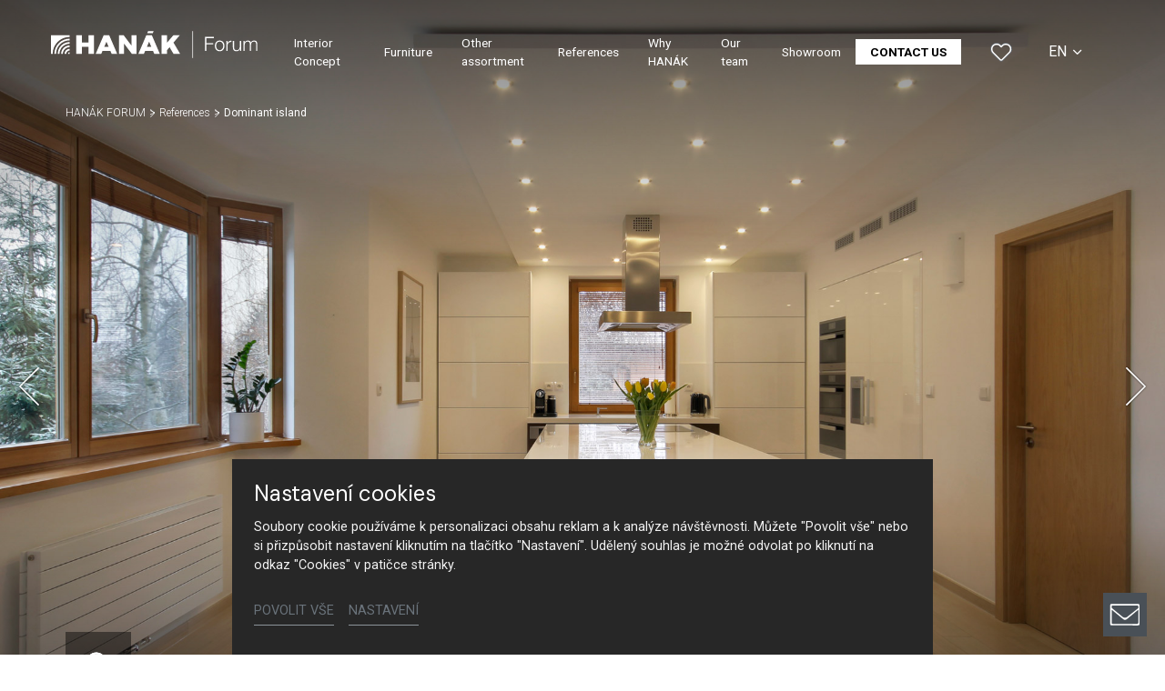

--- FILE ---
content_type: text/html; charset=utf-8
request_url: https://www.hanak-forum.cz/en/references/detail/dominant-island
body_size: 17653
content:
<!DOCTYPE html>
<html dir="ltr" lang="en-GB">
<head>

<meta charset="utf-8">
<!-- 
	Based on the TYPO3 Bootstrap Package by Benjamin Kott - https://www.bootstrap-package.com/

	This website is powered by TYPO3 - inspiring people to share!
	TYPO3 is a free open source Content Management Framework initially created by Kasper Skaarhoj and licensed under GNU/GPL.
	TYPO3 is copyright 1998-2026 of Kasper Skaarhoj. Extensions are copyright of their respective owners.
	Information and contribution at https://typo3.org/
-->



<title>Dominant island — HANÁK Forum</title>
<meta http-equiv="x-ua-compatible" content="IE=edge" />
<meta name="generator" content="TYPO3 CMS" />
<meta name="robots" content="noindex,follow" />
<meta name="viewport" content="width=device-width, initial-scale=1, minimum-scale=1" />
<meta name="author" content="ERIGO. | Web design, Corporate, Print | www.erigo.cz" />
<meta property="og:type" content="website" />
<meta property="og:site_name" content="HANÁK Forum" />
<meta property="og:locale" content="en_GB" />
<meta property="og:url" content="https://www.hanak-forum.cz/en/references/detail/dominant-island" />
<meta property="og:title" content="Detail" />
<meta name="twitter:card" content="summary" />
<meta name="apple-mobile-web-app-capable" content="no" />
<meta name="google" content="notranslate" />


<link rel="stylesheet" type="text/css" href="/typo3temp/assets/css/ffa881a9ff.css?1629903643" media="all">
<link rel="stylesheet" type="text/css" href="/typo3temp/assets/bootstrappackage/css/web-72c782f068a1ea4f7edacf5d79079f44f6d4e23d021ecc6d27cd2480a4734a77.css?1758097804" media="all">



<script type="text/javascript">
/*<![CDATA[*/
var TYPO3 = TYPO3 || {};
TYPO3.lang = {"js.modal.confirm.title":"Please confirm","js.modal.confirm.cancel":"Cancel","js.modal.confirm.ok":"OK"};TYPO3.settings = {"TS":{"gRecaptchaV3SiteKey":"6Lf5KhIcAAAAAHziMSutAw-aNYjLHh3xQpM-GBUg"}};/*]]>*/
</script>


<script type="text/javascript">
/*<![CDATA[*/
/*TS_inlineJS*/

var ewSliderSettings = [];var ewDoubleSliderSettings = [];var localeSettings = {};localeSettings.twoLetterIsoCode = 'en';localeSettings.locale = 'en_GB';localeSettings.hreflang = 'en-GB';


/*]]>*/
</script>


<link rel="apple-touch-icon" sizes="180x180" href="/fileadmin/themes/default/img/favicon/apple-touch-icon.png">
<meta name="msapplication-config" content="/fileadmin/themes/default/img/favicon/browserconfig.xml">
<link rel="icon" type="image/png" sizes="16x16" href="/fileadmin/themes/default/img/favicon/favicon-16x16.png">
<link rel="icon" type="image/png" sizes="32x32" href="/fileadmin/themes/default/img/favicon/favicon-32x32.png">
<link rel="shortcut icon" href="/fileadmin/themes/default/img/favicon/favicon.ico">
<link rel="manifest" href="/fileadmin/themes/default/img/favicon/site.webmanifest">
<meta name="msapplication-TileColor" content="#da532c">
<meta name="theme-color" content="#ffffff">

	  

		
	  
<!-- Scripts: HEAD -->

<!-- Google Tag Manager -->
<script>(function(w,d,s,l,i){w[l]=w[l]||[];w[l].push({'gtm.start':
new Date().getTime(),event:'gtm.js'});var f=d.getElementsByTagName(s)[0],
j=d.createElement(s),dl=l!='dataLayer'?'&l='+l:'';j.async=true;j.src=
'https://www.googletagmanager.com/gtm.js?id='+i+dl;f.parentNode.insertBefore(j,f);
})(window,document,'script','dataLayer','GTM-MP9RWD9');</script>
<!-- End Google Tag Manager -->

<!-- / Scripts: HEAD -->
	  

	
	  


<script>WebFontConfig={"custom":{"urls":["\/typo3conf\/ext\/bootstrap_package\/Resources\/Public\/Fonts\/bootstrappackageicon.min.css","\/typo3conf\/ext\/erigo_web\/Resources\/Public\/Fonts\/ew-icons-font.css"],"families":["BootstrapPackageIcon","EwIconsFont"]},"timeout":1000};(function(d){var wf=d.createElement('script'),s=d.scripts[0];wf.src='/typo3conf/ext/bootstrap_package/Resources/Public/Contrib/webfontloader/webfontloader.js';wf.async=false;s.parentNode.insertBefore(wf,s);})(document);</script>
</head>
<body id="p174" class="page-174 pagelevel-2 language-2 backendlayout-page_1col layout-default site-hanak-forum site-hanak-studio">


	  

		
	  
<!-- Scripts: BODY START -->

<!-- Google Tag Manager (noscript) -->
<noscript><iframe src="https://www.googletagmanager.com/ns.html?id=GTM-MP9RWD9"
height="0" width="0" style="display:none;visibility:hidden"></iframe></noscript>
<!-- End Google Tag Manager (noscript) -->

<!-- / Scripts: BODY START -->


	
	  

	  
<div id="top"></div>
	
<div class="body-bg"><a class="sr-only sr-only-focusable" id="skip-to-main-content-link" href="#page-content" tabindex="1"><span>Skip to main content</span></a><header id="page-header" class="backendlayout-header_simple navigation-theme-dark navigation-position-fixed navigation-scroll-transition-to_dark navigation-breakpoint-lg navigation-content-overlap"><div class="container"><div class="header-left"><!-- class="navigation-brand-image" --><a class="brand-link logo-breakpoint-" href="/en/"><figure class="logo"><picture><source data-variant="medium" media="(min-width:768px)" srcset="/fileadmin/themes/default/img/logo/hanak-forum-logo-wt.svg 1x"><source data-variant="extrasmall" srcset="/fileadmin/themes/default/img/logo/hanak-forum-logo-wt.svg 1x"><img loading="lazy" src="/fileadmin/themes/default/img/logo/hanak-forum-logo-wt.svg" alt="HANÁK Forum logo" height="52" width="180"></picture></figure><figure class="logo-inverse"><picture><source data-variant="medium" media="(min-width:768px)" srcset="/fileadmin/themes/default/img/logo/hanak-forum-logo-wt.svg 1x"><source data-variant="extrasmall" srcset="/fileadmin/themes/default/img/logo/hanak-forum-logo-wt.svg 1x"><img loading="lazy" src="/fileadmin/themes/default/img/logo/hanak-forum-logo-wt.svg" alt="HANÁK Forum logo" height="52" width="180"></picture></figure></a><div class="header-custom-content"></div></div><div class="header-right"><div id="main-navigation-container" class="header-navigation"><div id="main-navigation-toggle" aria-label="Toggle main navigation" tabindex="0"><div class="icon-helper"></div><div class="icon-helper"></div><div class="icon-helper"></div></div><nav id="main-navigation" class=" "><ul class="li-menu level-1 "><!-- navigation-item --><li class="li-menu-item nav-item nav-item-164   "><a href="/en/interior-concept" class="nav-link top-lvl-link"   ><span class="navigation-link-text">
								Interior Concept
								
							</span></a></li><!-- navigation-item --><li class="li-menu-item nav-item nav-item-165   "><a href="/en/furniture" class="nav-link top-lvl-link"   ><span class="navigation-link-text">
								Furniture
								
							</span></a></li><!-- navigation-item --><li class="li-menu-item nav-item nav-item-168   "><a href="/en/other-assortment" class="nav-link top-lvl-link"   ><span class="navigation-link-text">
								Other assortment
								
							</span></a></li><!-- navigation-item --><li class="li-menu-item nav-item nav-item-169 active  "><a href="/en/references" class="nav-link top-lvl-link"   ><span class="navigation-link-text">
								References
								
							</span></a></li><!-- navigation-item --><li class="li-menu-item nav-item nav-item-170   "><a href="/en/why-hanak" class="nav-link top-lvl-link"   ><span class="navigation-link-text">
								Why HANÁK
								
							</span></a></li><!-- navigation-item --><li class="li-menu-item nav-item nav-item-330   "><a href="/en/our-team" class="nav-link top-lvl-link"   ><span class="navigation-link-text">
								Our team
								
							</span></a></li><!-- navigation-item --><li class="li-menu-item nav-item nav-item-173   "><a href="/en/showroom" class="nav-link top-lvl-link"   ><span class="navigation-link-text">
								Showroom
								
							</span></a></li><!-- navigation-item --><li class="li-menu-item nav-item nav-item-166   "><a href="/en/contact-us/translate-to-anglictina-hanak-forum-showroom" class="nav-link top-lvl-link"   ><span class="navigation-link-text">
								Contact us
								
							</span></a></li></ul></nav></div><div class="header-custom-content"><div id="c472" class="frame frame-default frame-type-list frame-layout-0 frame-background-none frame-no-backgroundimage frame-space-before-none frame-space-after-none frame-padding-t-none frame-padding-b-none frame-padding-h-medium"><div class="frame-container margin-l-none margin-r-none"><div class="frame-inner">
	  
<div class="erigo-hanak">
    
	<div class="favorites-widget">
		<a title="Favorites" rel="nofollow" href="/en/favorites">
			<span class="favorites-widget-icon icon-star"></span>
			<span class="favorites-widget-count d-none">0</span>
		</a>
	</div>

</div>

</div></div></div></div><div class="language-switcher language-switcher-layout-select dh2" tabindex="0"><ul id="language_menu"><li class=" "><a href="/realizace/detail/dominantni-ostruvek" hreflang="cs-CZ" title="Čeština"><span>CS</span></a></li><li class="active "><a href="/en/references/detail/dominant-island" hreflang="en-GB" title="Angličtina"><span>EN</span></a></li></ul></div></div></div></header><div id="page-content" class="bp-page-content main-section"><nav class="breadcrumb-section" aria-label="Breadcrumb"><div class="container"><p class="sr-only" id="breadcrumb">
					You are here:
				</p><ol class="breadcrumb li-menu"><li class="breadcrumb-item li-menu-item page-target-161 " ><a class="breadcrumb-link" href="/en/" ><span class="breadcrumb-text">HANÁK FORUM</span></a></li><li class="breadcrumb-item li-menu-item page-target-169 " ><a class="breadcrumb-link" href="/en/references" ><span class="breadcrumb-text">References</span></a></li><li class="breadcrumb-item li-menu-item page-target-174 active" aria-current="page"><span class="breadcrumb-text">Dominant island</span></li></ol></div></nav><div class="section section-default"><div id="c740" class="frame frame-default frame-type-list frame-layout-0 frame-background-none frame-no-backgroundimage frame-space-before-none frame-space-after-none frame-padding-t-none frame-padding-b-none frame-padding-h-none"><div class="frame-container margin-l-none margin-r-none"><div class="frame-inner">
	  
<div class="erigo-reference">
    
	

<div class="reference-detail plugin-detail plugin-layout_list-default plugin-columns-2 plugin-image_aspect_ratio_main-original plugin-layout_detail-studio plugin-image_aspect_ratio_gallery-1_1 plugin-columns_gallery-4">
	
	
		<div class="big-image-wrapper">
			<div class="plugin-main-image">
				
					<div class="big-image" data-width="1920" data-height="1280">
						


	<picture>
		
			
			
			
			
					<source data-variant="default" data-maxwidth="2000" media="(min-width:1200px)" srcset="/fileadmin/user_upload_studio/forum/Realizace/Dominantni_ostruvek/hanak-nabytek-kuchyne-001.jpg 1x" type="image/jpeg">
				
		
			
			
			
			
					<source data-variant="large" data-maxwidth="2000" media="(min-width:992px)" srcset="/fileadmin/user_upload_studio/forum/Realizace/Dominantni_ostruvek/hanak-nabytek-kuchyne-001.jpg 1x" type="image/jpeg">
				
		
			
			
			
			
					<source data-variant="medium" data-maxwidth="992" media="(min-width:768px)" srcset="/fileadmin/_processed_/a/f/csm_hanak-nabytek-kuchyne-001_09f2e26c3e.jpg.webp 1x" type="image/webp">
					<source data-variant="medium" data-maxwidth="992" media="(min-width:768px)" srcset="/fileadmin/_processed_/a/f/csm_hanak-nabytek-kuchyne-001_09f2e26c3e.jpg 1x" type="image/jpeg">
				
		
			
			
			
			
					<source data-variant="small" data-maxwidth="992" media="(min-width:576px)" srcset="/fileadmin/_processed_/a/f/csm_hanak-nabytek-kuchyne-001_09f2e26c3e.jpg.webp 1x" type="image/webp">
					<source data-variant="small" data-maxwidth="992" media="(min-width:576px)" srcset="/fileadmin/_processed_/a/f/csm_hanak-nabytek-kuchyne-001_09f2e26c3e.jpg 1x" type="image/jpeg">
				
		
			
			
			
			
					<source data-variant="extrasmall" data-maxwidth="992"  srcset="/fileadmin/_processed_/a/f/csm_hanak-nabytek-kuchyne-001_09f2e26c3e.jpg.webp 1x" type="image/webp">
					<source data-variant="extrasmall" data-maxwidth="992"  srcset="/fileadmin/_processed_/a/f/csm_hanak-nabytek-kuchyne-001_09f2e26c3e.jpg 1x" type="image/jpeg">
				
		
		
		<img loading="lazy" src="/fileadmin/user_upload_studio/forum/Realizace/Dominantni_ostruvek/hanak-nabytek-kuchyne-001.jpg" title="" alt="Hanák Furniture Kitchen with island">
	</picture>



					</div>
				
					<div class="big-image" data-width="1280" data-height="1920">
						


	<picture>
		
			
			
			
			
					<source data-variant="default" data-maxwidth="2000" media="(min-width:1200px)" srcset="/fileadmin/user_upload_studio/forum/Realizace/Dominantni_ostruvek/hanak-nabytek-kuchyne-002.jpg 1x" type="image/jpeg">
				
		
			
			
			
			
					<source data-variant="large" data-maxwidth="2000" media="(min-width:992px)" srcset="/fileadmin/user_upload_studio/forum/Realizace/Dominantni_ostruvek/hanak-nabytek-kuchyne-002.jpg 1x" type="image/jpeg">
				
		
			
			
			
			
					<source data-variant="medium" data-maxwidth="992" media="(min-width:768px)" srcset="/fileadmin/_processed_/e/3/csm_hanak-nabytek-kuchyne-002_edb680c607.jpg.webp 1x" type="image/webp">
					<source data-variant="medium" data-maxwidth="992" media="(min-width:768px)" srcset="/fileadmin/_processed_/e/3/csm_hanak-nabytek-kuchyne-002_edb680c607.jpg 1x" type="image/jpeg">
				
		
			
			
			
			
					<source data-variant="small" data-maxwidth="992" media="(min-width:576px)" srcset="/fileadmin/_processed_/e/3/csm_hanak-nabytek-kuchyne-002_edb680c607.jpg.webp 1x" type="image/webp">
					<source data-variant="small" data-maxwidth="992" media="(min-width:576px)" srcset="/fileadmin/_processed_/e/3/csm_hanak-nabytek-kuchyne-002_edb680c607.jpg 1x" type="image/jpeg">
				
		
			
			
			
			
					<source data-variant="extrasmall" data-maxwidth="992"  srcset="/fileadmin/_processed_/e/3/csm_hanak-nabytek-kuchyne-002_edb680c607.jpg.webp 1x" type="image/webp">
					<source data-variant="extrasmall" data-maxwidth="992"  srcset="/fileadmin/_processed_/e/3/csm_hanak-nabytek-kuchyne-002_edb680c607.jpg 1x" type="image/jpeg">
				
		
		
		<img loading="lazy" src="/fileadmin/user_upload_studio/forum/Realizace/Dominantni_ostruvek/hanak-nabytek-kuchyne-002.jpg" title="" alt="Hanák Furniture Kitchen with island">
	</picture>



					</div>
				
					<div class="big-image" data-width="1920" data-height="1280">
						


	<picture>
		
			
			
			
			
					<source data-variant="default" data-maxwidth="2000" media="(min-width:1200px)" srcset="/fileadmin/user_upload_studio/forum/Realizace/Dominantni_ostruvek/hanak-nabytek-kuchyne-011.jpg 1x" type="image/jpeg">
				
		
			
			
			
			
					<source data-variant="large" data-maxwidth="2000" media="(min-width:992px)" srcset="/fileadmin/user_upload_studio/forum/Realizace/Dominantni_ostruvek/hanak-nabytek-kuchyne-011.jpg 1x" type="image/jpeg">
				
		
			
			
			
			
					<source data-variant="medium" data-maxwidth="992" media="(min-width:768px)" srcset="/fileadmin/_processed_/f/c/csm_hanak-nabytek-kuchyne-011_39ee78026f.jpg.webp 1x" type="image/webp">
					<source data-variant="medium" data-maxwidth="992" media="(min-width:768px)" srcset="/fileadmin/_processed_/f/c/csm_hanak-nabytek-kuchyne-011_39ee78026f.jpg 1x" type="image/jpeg">
				
		
			
			
			
			
					<source data-variant="small" data-maxwidth="992" media="(min-width:576px)" srcset="/fileadmin/_processed_/f/c/csm_hanak-nabytek-kuchyne-011_39ee78026f.jpg.webp 1x" type="image/webp">
					<source data-variant="small" data-maxwidth="992" media="(min-width:576px)" srcset="/fileadmin/_processed_/f/c/csm_hanak-nabytek-kuchyne-011_39ee78026f.jpg 1x" type="image/jpeg">
				
		
			
			
			
			
					<source data-variant="extrasmall" data-maxwidth="992"  srcset="/fileadmin/_processed_/f/c/csm_hanak-nabytek-kuchyne-011_39ee78026f.jpg.webp 1x" type="image/webp">
					<source data-variant="extrasmall" data-maxwidth="992"  srcset="/fileadmin/_processed_/f/c/csm_hanak-nabytek-kuchyne-011_39ee78026f.jpg 1x" type="image/jpeg">
				
		
		
		<img loading="lazy" src="/fileadmin/user_upload_studio/forum/Realizace/Dominantni_ostruvek/hanak-nabytek-kuchyne-011.jpg" title="" alt="Hanák Furniture Kitchen with island">
	</picture>



					</div>
				
					<div class="big-image" data-width="1920" data-height="1280">
						


	<picture>
		
			
			
			
			
					<source data-variant="default" data-maxwidth="2000" media="(min-width:1200px)" srcset="/fileadmin/user_upload_studio/forum/Realizace/Dominantni_ostruvek/hanak-nabytek-kuchyne-010.jpg 1x" type="image/jpeg">
				
		
			
			
			
			
					<source data-variant="large" data-maxwidth="2000" media="(min-width:992px)" srcset="/fileadmin/user_upload_studio/forum/Realizace/Dominantni_ostruvek/hanak-nabytek-kuchyne-010.jpg 1x" type="image/jpeg">
				
		
			
			
			
			
					<source data-variant="medium" data-maxwidth="992" media="(min-width:768px)" srcset="/fileadmin/_processed_/b/6/csm_hanak-nabytek-kuchyne-010_59c78864fa.jpg.webp 1x" type="image/webp">
					<source data-variant="medium" data-maxwidth="992" media="(min-width:768px)" srcset="/fileadmin/_processed_/b/6/csm_hanak-nabytek-kuchyne-010_59c78864fa.jpg 1x" type="image/jpeg">
				
		
			
			
			
			
					<source data-variant="small" data-maxwidth="992" media="(min-width:576px)" srcset="/fileadmin/_processed_/b/6/csm_hanak-nabytek-kuchyne-010_59c78864fa.jpg.webp 1x" type="image/webp">
					<source data-variant="small" data-maxwidth="992" media="(min-width:576px)" srcset="/fileadmin/_processed_/b/6/csm_hanak-nabytek-kuchyne-010_59c78864fa.jpg 1x" type="image/jpeg">
				
		
			
			
			
			
					<source data-variant="extrasmall" data-maxwidth="992"  srcset="/fileadmin/_processed_/b/6/csm_hanak-nabytek-kuchyne-010_59c78864fa.jpg.webp 1x" type="image/webp">
					<source data-variant="extrasmall" data-maxwidth="992"  srcset="/fileadmin/_processed_/b/6/csm_hanak-nabytek-kuchyne-010_59c78864fa.jpg 1x" type="image/jpeg">
				
		
		
		<img loading="lazy" src="/fileadmin/user_upload_studio/forum/Realizace/Dominantni_ostruvek/hanak-nabytek-kuchyne-010.jpg" title="" alt="Hanák Furniture Kitchen with island">
	</picture>



					</div>
				
					<div class="big-image" data-width="1920" data-height="1280">
						


	<picture>
		
			
			
			
			
					<source data-variant="default" data-maxwidth="2000" media="(min-width:1200px)" srcset="/fileadmin/user_upload_studio/forum/Realizace/Dominantni_ostruvek/hanak-nabytek-kuchyne-003.jpg 1x" type="image/jpeg">
				
		
			
			
			
			
					<source data-variant="large" data-maxwidth="2000" media="(min-width:992px)" srcset="/fileadmin/user_upload_studio/forum/Realizace/Dominantni_ostruvek/hanak-nabytek-kuchyne-003.jpg 1x" type="image/jpeg">
				
		
			
			
			
			
					<source data-variant="medium" data-maxwidth="992" media="(min-width:768px)" srcset="/fileadmin/_processed_/8/5/csm_hanak-nabytek-kuchyne-003_16ea1bdc67.jpg.webp 1x" type="image/webp">
					<source data-variant="medium" data-maxwidth="992" media="(min-width:768px)" srcset="/fileadmin/_processed_/8/5/csm_hanak-nabytek-kuchyne-003_16ea1bdc67.jpg 1x" type="image/jpeg">
				
		
			
			
			
			
					<source data-variant="small" data-maxwidth="992" media="(min-width:576px)" srcset="/fileadmin/_processed_/8/5/csm_hanak-nabytek-kuchyne-003_16ea1bdc67.jpg.webp 1x" type="image/webp">
					<source data-variant="small" data-maxwidth="992" media="(min-width:576px)" srcset="/fileadmin/_processed_/8/5/csm_hanak-nabytek-kuchyne-003_16ea1bdc67.jpg 1x" type="image/jpeg">
				
		
			
			
			
			
					<source data-variant="extrasmall" data-maxwidth="992"  srcset="/fileadmin/_processed_/8/5/csm_hanak-nabytek-kuchyne-003_16ea1bdc67.jpg.webp 1x" type="image/webp">
					<source data-variant="extrasmall" data-maxwidth="992"  srcset="/fileadmin/_processed_/8/5/csm_hanak-nabytek-kuchyne-003_16ea1bdc67.jpg 1x" type="image/jpeg">
				
		
		
		<img loading="lazy" src="/fileadmin/user_upload_studio/forum/Realizace/Dominantni_ostruvek/hanak-nabytek-kuchyne-003.jpg" title="" alt="Hanák Furniture Kitchen with island">
	</picture>



					</div>
				
					<div class="big-image" data-width="1280" data-height="1920">
						


	<picture>
		
			
			
			
			
					<source data-variant="default" data-maxwidth="2000" media="(min-width:1200px)" srcset="/fileadmin/user_upload_studio/forum/Realizace/Dominantni_ostruvek/hanak-nabytek-kuchyne-005.jpg 1x" type="image/jpeg">
				
		
			
			
			
			
					<source data-variant="large" data-maxwidth="2000" media="(min-width:992px)" srcset="/fileadmin/user_upload_studio/forum/Realizace/Dominantni_ostruvek/hanak-nabytek-kuchyne-005.jpg 1x" type="image/jpeg">
				
		
			
			
			
			
					<source data-variant="medium" data-maxwidth="992" media="(min-width:768px)" srcset="/fileadmin/_processed_/e/b/csm_hanak-nabytek-kuchyne-005_26a33df5dd.jpg.webp 1x" type="image/webp">
					<source data-variant="medium" data-maxwidth="992" media="(min-width:768px)" srcset="/fileadmin/_processed_/e/b/csm_hanak-nabytek-kuchyne-005_26a33df5dd.jpg 1x" type="image/jpeg">
				
		
			
			
			
			
					<source data-variant="small" data-maxwidth="992" media="(min-width:576px)" srcset="/fileadmin/_processed_/e/b/csm_hanak-nabytek-kuchyne-005_26a33df5dd.jpg.webp 1x" type="image/webp">
					<source data-variant="small" data-maxwidth="992" media="(min-width:576px)" srcset="/fileadmin/_processed_/e/b/csm_hanak-nabytek-kuchyne-005_26a33df5dd.jpg 1x" type="image/jpeg">
				
		
			
			
			
			
					<source data-variant="extrasmall" data-maxwidth="992"  srcset="/fileadmin/_processed_/e/b/csm_hanak-nabytek-kuchyne-005_26a33df5dd.jpg.webp 1x" type="image/webp">
					<source data-variant="extrasmall" data-maxwidth="992"  srcset="/fileadmin/_processed_/e/b/csm_hanak-nabytek-kuchyne-005_26a33df5dd.jpg 1x" type="image/jpeg">
				
		
		
		<img loading="lazy" src="/fileadmin/user_upload_studio/forum/Realizace/Dominantni_ostruvek/hanak-nabytek-kuchyne-005.jpg" title="" alt="Hanák Furniture Kitchen with island">
	</picture>



					</div>
				
					<div class="big-image" data-width="1920" data-height="1280">
						


	<picture>
		
			
			
			
			
					<source data-variant="default" data-maxwidth="2000" media="(min-width:1200px)" srcset="/fileadmin/user_upload_studio/forum/Realizace/Dominantni_ostruvek/hanak-nabytek-kuchyne-006.jpg 1x" type="image/jpeg">
				
		
			
			
			
			
					<source data-variant="large" data-maxwidth="2000" media="(min-width:992px)" srcset="/fileadmin/user_upload_studio/forum/Realizace/Dominantni_ostruvek/hanak-nabytek-kuchyne-006.jpg 1x" type="image/jpeg">
				
		
			
			
			
			
					<source data-variant="medium" data-maxwidth="992" media="(min-width:768px)" srcset="/fileadmin/_processed_/c/f/csm_hanak-nabytek-kuchyne-006_759ac48cfc.jpg.webp 1x" type="image/webp">
					<source data-variant="medium" data-maxwidth="992" media="(min-width:768px)" srcset="/fileadmin/_processed_/c/f/csm_hanak-nabytek-kuchyne-006_759ac48cfc.jpg 1x" type="image/jpeg">
				
		
			
			
			
			
					<source data-variant="small" data-maxwidth="992" media="(min-width:576px)" srcset="/fileadmin/_processed_/c/f/csm_hanak-nabytek-kuchyne-006_759ac48cfc.jpg.webp 1x" type="image/webp">
					<source data-variant="small" data-maxwidth="992" media="(min-width:576px)" srcset="/fileadmin/_processed_/c/f/csm_hanak-nabytek-kuchyne-006_759ac48cfc.jpg 1x" type="image/jpeg">
				
		
			
			
			
			
					<source data-variant="extrasmall" data-maxwidth="992"  srcset="/fileadmin/_processed_/c/f/csm_hanak-nabytek-kuchyne-006_759ac48cfc.jpg.webp 1x" type="image/webp">
					<source data-variant="extrasmall" data-maxwidth="992"  srcset="/fileadmin/_processed_/c/f/csm_hanak-nabytek-kuchyne-006_759ac48cfc.jpg 1x" type="image/jpeg">
				
		
		
		<img loading="lazy" src="/fileadmin/user_upload_studio/forum/Realizace/Dominantni_ostruvek/hanak-nabytek-kuchyne-006.jpg" title="" alt="Hanák Furniture Kitchen with island">
	</picture>



					</div>
				
					<div class="big-image" data-width="1920" data-height="1280">
						


	<picture>
		
			
			
			
			
					<source data-variant="default" data-maxwidth="2000" media="(min-width:1200px)" srcset="/fileadmin/user_upload_studio/forum/Realizace/Dominantni_ostruvek/hanak-nabytek-kuchyne-007.jpg 1x" type="image/jpeg">
				
		
			
			
			
			
					<source data-variant="large" data-maxwidth="2000" media="(min-width:992px)" srcset="/fileadmin/user_upload_studio/forum/Realizace/Dominantni_ostruvek/hanak-nabytek-kuchyne-007.jpg 1x" type="image/jpeg">
				
		
			
			
			
			
					<source data-variant="medium" data-maxwidth="992" media="(min-width:768px)" srcset="/fileadmin/_processed_/5/d/csm_hanak-nabytek-kuchyne-007_1d24fd2b5e.jpg.webp 1x" type="image/webp">
					<source data-variant="medium" data-maxwidth="992" media="(min-width:768px)" srcset="/fileadmin/_processed_/5/d/csm_hanak-nabytek-kuchyne-007_1d24fd2b5e.jpg 1x" type="image/jpeg">
				
		
			
			
			
			
					<source data-variant="small" data-maxwidth="992" media="(min-width:576px)" srcset="/fileadmin/_processed_/5/d/csm_hanak-nabytek-kuchyne-007_1d24fd2b5e.jpg.webp 1x" type="image/webp">
					<source data-variant="small" data-maxwidth="992" media="(min-width:576px)" srcset="/fileadmin/_processed_/5/d/csm_hanak-nabytek-kuchyne-007_1d24fd2b5e.jpg 1x" type="image/jpeg">
				
		
			
			
			
			
					<source data-variant="extrasmall" data-maxwidth="992"  srcset="/fileadmin/_processed_/5/d/csm_hanak-nabytek-kuchyne-007_1d24fd2b5e.jpg.webp 1x" type="image/webp">
					<source data-variant="extrasmall" data-maxwidth="992"  srcset="/fileadmin/_processed_/5/d/csm_hanak-nabytek-kuchyne-007_1d24fd2b5e.jpg 1x" type="image/jpeg">
				
		
		
		<img loading="lazy" src="/fileadmin/user_upload_studio/forum/Realizace/Dominantni_ostruvek/hanak-nabytek-kuchyne-007.jpg" title="" alt="Hanák Furniture Kitchen with island">
	</picture>



					</div>
				
			</div>

			<div class="slideshow-bottom-right-actions">
				

				

				<div class="plugin-lightbox-link slideshow-action">
					
						<span class="lightbox-link-item active" data-lightbox-index="0">
							<a class="lightbox" href="/fileadmin/_processed_/a/f/csm_hanak-nabytek-kuchyne-001_aab93d6d7c.jpg" title="" data-lightbox-caption="" data-lightbox-width="1620" data-lightbox-height="1080" rel="lightbox-reference-gallery">
								<span class="lightbox-icon"></span>
							</a>
						</span>
					
						<span class="lightbox-link-item " data-lightbox-index="1">
							<a class="lightbox" href="/fileadmin/_processed_/e/3/csm_hanak-nabytek-kuchyne-002_fd5774e5cd.jpg" title="" data-lightbox-caption="" data-lightbox-width="720" data-lightbox-height="1080" rel="lightbox-reference-gallery">
								<span class="lightbox-icon"></span>
							</a>
						</span>
					
						<span class="lightbox-link-item " data-lightbox-index="2">
							<a class="lightbox" href="/fileadmin/_processed_/f/c/csm_hanak-nabytek-kuchyne-011_d45530ba76.jpg" title="" data-lightbox-caption="" data-lightbox-width="1620" data-lightbox-height="1080" rel="lightbox-reference-gallery">
								<span class="lightbox-icon"></span>
							</a>
						</span>
					
						<span class="lightbox-link-item " data-lightbox-index="3">
							<a class="lightbox" href="/fileadmin/_processed_/b/6/csm_hanak-nabytek-kuchyne-010_65b6de7c5b.jpg" title="" data-lightbox-caption="" data-lightbox-width="1620" data-lightbox-height="1080" rel="lightbox-reference-gallery">
								<span class="lightbox-icon"></span>
							</a>
						</span>
					
						<span class="lightbox-link-item " data-lightbox-index="4">
							<a class="lightbox" href="/fileadmin/_processed_/8/5/csm_hanak-nabytek-kuchyne-003_bb1640bbd6.jpg" title="" data-lightbox-caption="" data-lightbox-width="1620" data-lightbox-height="1080" rel="lightbox-reference-gallery">
								<span class="lightbox-icon"></span>
							</a>
						</span>
					
						<span class="lightbox-link-item " data-lightbox-index="5">
							<a class="lightbox" href="/fileadmin/_processed_/e/b/csm_hanak-nabytek-kuchyne-005_c236838b9f.jpg" title="" data-lightbox-caption="" data-lightbox-width="720" data-lightbox-height="1080" rel="lightbox-reference-gallery">
								<span class="lightbox-icon"></span>
							</a>
						</span>
					
						<span class="lightbox-link-item " data-lightbox-index="6">
							<a class="lightbox" href="/fileadmin/_processed_/c/f/csm_hanak-nabytek-kuchyne-006_61069bfd3d.jpg" title="" data-lightbox-caption="" data-lightbox-width="1620" data-lightbox-height="1080" rel="lightbox-reference-gallery">
								<span class="lightbox-icon"></span>
							</a>
						</span>
					
						<span class="lightbox-link-item " data-lightbox-index="7">
							<a class="lightbox" href="/fileadmin/_processed_/5/d/csm_hanak-nabytek-kuchyne-007_ed7dc92bf0.jpg" title="" data-lightbox-caption="" data-lightbox-width="1620" data-lightbox-height="1080" rel="lightbox-reference-gallery">
								<span class="lightbox-icon"></span>
							</a>
						</span>
					
				</div>
			</div>

			<a href="#smooth-scroll-target" class="smooth-scroll-to-next-frame"></a>
		</div>
	

	
	
		
				
					<div class="plugin-media-gallery">
						
							
	<div class="plugin-media-image">
		<figure>
			
					
							


	<picture>
		
			
			
			
			
					<source data-variant="default" data-maxwidth="576" media="(min-width:1200px)" srcset="/fileadmin/_processed_/a/f/csm_hanak-nabytek-kuchyne-001_88c8ed3931.jpg.webp 1x" type="image/webp">
					<source data-variant="default" data-maxwidth="576" media="(min-width:1200px)" srcset="/fileadmin/_processed_/a/f/csm_hanak-nabytek-kuchyne-001_88c8ed3931.jpg 1x" type="image/jpeg">
				
		
			
			
			
			
					<source data-variant="large" data-maxwidth="576" media="(min-width:992px)" srcset="/fileadmin/_processed_/a/f/csm_hanak-nabytek-kuchyne-001_88c8ed3931.jpg.webp 1x" type="image/webp">
					<source data-variant="large" data-maxwidth="576" media="(min-width:992px)" srcset="/fileadmin/_processed_/a/f/csm_hanak-nabytek-kuchyne-001_88c8ed3931.jpg 1x" type="image/jpeg">
				
		
			
			
			
			
					<source data-variant="medium" data-maxwidth="576" media="(min-width:768px)" srcset="/fileadmin/_processed_/a/f/csm_hanak-nabytek-kuchyne-001_88c8ed3931.jpg.webp 1x" type="image/webp">
					<source data-variant="medium" data-maxwidth="576" media="(min-width:768px)" srcset="/fileadmin/_processed_/a/f/csm_hanak-nabytek-kuchyne-001_88c8ed3931.jpg 1x" type="image/jpeg">
				
		
			
			
			
			
					<source data-variant="small" data-maxwidth="576" media="(min-width:576px)" srcset="/fileadmin/_processed_/a/f/csm_hanak-nabytek-kuchyne-001_88c8ed3931.jpg.webp 1x" type="image/webp">
					<source data-variant="small" data-maxwidth="576" media="(min-width:576px)" srcset="/fileadmin/_processed_/a/f/csm_hanak-nabytek-kuchyne-001_88c8ed3931.jpg 1x" type="image/jpeg">
				
		
			
			
			
			
					<source data-variant="extrasmall" data-maxwidth="576"  srcset="/fileadmin/_processed_/a/f/csm_hanak-nabytek-kuchyne-001_88c8ed3931.jpg.webp 1x" type="image/webp">
					<source data-variant="extrasmall" data-maxwidth="576"  srcset="/fileadmin/_processed_/a/f/csm_hanak-nabytek-kuchyne-001_88c8ed3931.jpg 1x" type="image/jpeg">
				
		
		
		<img loading="lazy" src="/fileadmin/user_upload_studio/forum/Realizace/Dominantni_ostruvek/hanak-nabytek-kuchyne-001.jpg" title="" alt="Hanák Furniture Kitchen with island">
	</picture>



						
				
			
			
				<figcaption>Hanák Furniture Kitchen with island</figcaption>
			
		</figure>
	</div>

						
							
	<div class="plugin-media-image">
		<figure>
			
					
							


	<picture>
		
			
			
			
			
					<source data-variant="default" data-maxwidth="576" media="(min-width:1200px)" srcset="/fileadmin/_processed_/e/3/csm_hanak-nabytek-kuchyne-002_040c2f371a.jpg.webp 1x" type="image/webp">
					<source data-variant="default" data-maxwidth="576" media="(min-width:1200px)" srcset="/fileadmin/_processed_/e/3/csm_hanak-nabytek-kuchyne-002_040c2f371a.jpg 1x" type="image/jpeg">
				
		
			
			
			
			
					<source data-variant="large" data-maxwidth="576" media="(min-width:992px)" srcset="/fileadmin/_processed_/e/3/csm_hanak-nabytek-kuchyne-002_040c2f371a.jpg.webp 1x" type="image/webp">
					<source data-variant="large" data-maxwidth="576" media="(min-width:992px)" srcset="/fileadmin/_processed_/e/3/csm_hanak-nabytek-kuchyne-002_040c2f371a.jpg 1x" type="image/jpeg">
				
		
			
			
			
			
					<source data-variant="medium" data-maxwidth="576" media="(min-width:768px)" srcset="/fileadmin/_processed_/e/3/csm_hanak-nabytek-kuchyne-002_040c2f371a.jpg.webp 1x" type="image/webp">
					<source data-variant="medium" data-maxwidth="576" media="(min-width:768px)" srcset="/fileadmin/_processed_/e/3/csm_hanak-nabytek-kuchyne-002_040c2f371a.jpg 1x" type="image/jpeg">
				
		
			
			
			
			
					<source data-variant="small" data-maxwidth="576" media="(min-width:576px)" srcset="/fileadmin/_processed_/e/3/csm_hanak-nabytek-kuchyne-002_040c2f371a.jpg.webp 1x" type="image/webp">
					<source data-variant="small" data-maxwidth="576" media="(min-width:576px)" srcset="/fileadmin/_processed_/e/3/csm_hanak-nabytek-kuchyne-002_040c2f371a.jpg 1x" type="image/jpeg">
				
		
			
			
			
			
					<source data-variant="extrasmall" data-maxwidth="576"  srcset="/fileadmin/_processed_/e/3/csm_hanak-nabytek-kuchyne-002_040c2f371a.jpg.webp 1x" type="image/webp">
					<source data-variant="extrasmall" data-maxwidth="576"  srcset="/fileadmin/_processed_/e/3/csm_hanak-nabytek-kuchyne-002_040c2f371a.jpg 1x" type="image/jpeg">
				
		
		
		<img loading="lazy" src="/fileadmin/user_upload_studio/forum/Realizace/Dominantni_ostruvek/hanak-nabytek-kuchyne-002.jpg" title="" alt="Hanák Furniture Kitchen with island">
	</picture>



						
				
			
			
				<figcaption>Hanák Furniture Kitchen with island</figcaption>
			
		</figure>
	</div>

						
							
	<div class="plugin-media-image">
		<figure>
			
					
							


	<picture>
		
			
			
			
			
					<source data-variant="default" data-maxwidth="576" media="(min-width:1200px)" srcset="/fileadmin/_processed_/f/c/csm_hanak-nabytek-kuchyne-011_0d62fe38d1.jpg.webp 1x" type="image/webp">
					<source data-variant="default" data-maxwidth="576" media="(min-width:1200px)" srcset="/fileadmin/_processed_/f/c/csm_hanak-nabytek-kuchyne-011_0d62fe38d1.jpg 1x" type="image/jpeg">
				
		
			
			
			
			
					<source data-variant="large" data-maxwidth="576" media="(min-width:992px)" srcset="/fileadmin/_processed_/f/c/csm_hanak-nabytek-kuchyne-011_0d62fe38d1.jpg.webp 1x" type="image/webp">
					<source data-variant="large" data-maxwidth="576" media="(min-width:992px)" srcset="/fileadmin/_processed_/f/c/csm_hanak-nabytek-kuchyne-011_0d62fe38d1.jpg 1x" type="image/jpeg">
				
		
			
			
			
			
					<source data-variant="medium" data-maxwidth="576" media="(min-width:768px)" srcset="/fileadmin/_processed_/f/c/csm_hanak-nabytek-kuchyne-011_0d62fe38d1.jpg.webp 1x" type="image/webp">
					<source data-variant="medium" data-maxwidth="576" media="(min-width:768px)" srcset="/fileadmin/_processed_/f/c/csm_hanak-nabytek-kuchyne-011_0d62fe38d1.jpg 1x" type="image/jpeg">
				
		
			
			
			
			
					<source data-variant="small" data-maxwidth="576" media="(min-width:576px)" srcset="/fileadmin/_processed_/f/c/csm_hanak-nabytek-kuchyne-011_0d62fe38d1.jpg.webp 1x" type="image/webp">
					<source data-variant="small" data-maxwidth="576" media="(min-width:576px)" srcset="/fileadmin/_processed_/f/c/csm_hanak-nabytek-kuchyne-011_0d62fe38d1.jpg 1x" type="image/jpeg">
				
		
			
			
			
			
					<source data-variant="extrasmall" data-maxwidth="576"  srcset="/fileadmin/_processed_/f/c/csm_hanak-nabytek-kuchyne-011_0d62fe38d1.jpg.webp 1x" type="image/webp">
					<source data-variant="extrasmall" data-maxwidth="576"  srcset="/fileadmin/_processed_/f/c/csm_hanak-nabytek-kuchyne-011_0d62fe38d1.jpg 1x" type="image/jpeg">
				
		
		
		<img loading="lazy" src="/fileadmin/user_upload_studio/forum/Realizace/Dominantni_ostruvek/hanak-nabytek-kuchyne-011.jpg" title="" alt="Hanák Furniture Kitchen with island">
	</picture>



						
				
			
			
				<figcaption>Hanák Furniture Kitchen with island</figcaption>
			
		</figure>
	</div>

						
							
	<div class="plugin-media-image">
		<figure>
			
					
							


	<picture>
		
			
			
			
			
					<source data-variant="default" data-maxwidth="576" media="(min-width:1200px)" srcset="/fileadmin/_processed_/b/6/csm_hanak-nabytek-kuchyne-010_1f565519e2.jpg.webp 1x" type="image/webp">
					<source data-variant="default" data-maxwidth="576" media="(min-width:1200px)" srcset="/fileadmin/_processed_/b/6/csm_hanak-nabytek-kuchyne-010_1f565519e2.jpg 1x" type="image/jpeg">
				
		
			
			
			
			
					<source data-variant="large" data-maxwidth="576" media="(min-width:992px)" srcset="/fileadmin/_processed_/b/6/csm_hanak-nabytek-kuchyne-010_1f565519e2.jpg.webp 1x" type="image/webp">
					<source data-variant="large" data-maxwidth="576" media="(min-width:992px)" srcset="/fileadmin/_processed_/b/6/csm_hanak-nabytek-kuchyne-010_1f565519e2.jpg 1x" type="image/jpeg">
				
		
			
			
			
			
					<source data-variant="medium" data-maxwidth="576" media="(min-width:768px)" srcset="/fileadmin/_processed_/b/6/csm_hanak-nabytek-kuchyne-010_1f565519e2.jpg.webp 1x" type="image/webp">
					<source data-variant="medium" data-maxwidth="576" media="(min-width:768px)" srcset="/fileadmin/_processed_/b/6/csm_hanak-nabytek-kuchyne-010_1f565519e2.jpg 1x" type="image/jpeg">
				
		
			
			
			
			
					<source data-variant="small" data-maxwidth="576" media="(min-width:576px)" srcset="/fileadmin/_processed_/b/6/csm_hanak-nabytek-kuchyne-010_1f565519e2.jpg.webp 1x" type="image/webp">
					<source data-variant="small" data-maxwidth="576" media="(min-width:576px)" srcset="/fileadmin/_processed_/b/6/csm_hanak-nabytek-kuchyne-010_1f565519e2.jpg 1x" type="image/jpeg">
				
		
			
			
			
			
					<source data-variant="extrasmall" data-maxwidth="576"  srcset="/fileadmin/_processed_/b/6/csm_hanak-nabytek-kuchyne-010_1f565519e2.jpg.webp 1x" type="image/webp">
					<source data-variant="extrasmall" data-maxwidth="576"  srcset="/fileadmin/_processed_/b/6/csm_hanak-nabytek-kuchyne-010_1f565519e2.jpg 1x" type="image/jpeg">
				
		
		
		<img loading="lazy" src="/fileadmin/user_upload_studio/forum/Realizace/Dominantni_ostruvek/hanak-nabytek-kuchyne-010.jpg" title="" alt="Hanák Furniture Kitchen with island">
	</picture>



						
				
			
			
				<figcaption>Hanák Furniture Kitchen with island</figcaption>
			
		</figure>
	</div>

						
							
	<div class="plugin-media-image">
		<figure>
			
					
							


	<picture>
		
			
			
			
			
					<source data-variant="default" data-maxwidth="576" media="(min-width:1200px)" srcset="/fileadmin/_processed_/8/5/csm_hanak-nabytek-kuchyne-003_38e8247b58.jpg.webp 1x" type="image/webp">
					<source data-variant="default" data-maxwidth="576" media="(min-width:1200px)" srcset="/fileadmin/_processed_/8/5/csm_hanak-nabytek-kuchyne-003_38e8247b58.jpg 1x" type="image/jpeg">
				
		
			
			
			
			
					<source data-variant="large" data-maxwidth="576" media="(min-width:992px)" srcset="/fileadmin/_processed_/8/5/csm_hanak-nabytek-kuchyne-003_38e8247b58.jpg.webp 1x" type="image/webp">
					<source data-variant="large" data-maxwidth="576" media="(min-width:992px)" srcset="/fileadmin/_processed_/8/5/csm_hanak-nabytek-kuchyne-003_38e8247b58.jpg 1x" type="image/jpeg">
				
		
			
			
			
			
					<source data-variant="medium" data-maxwidth="576" media="(min-width:768px)" srcset="/fileadmin/_processed_/8/5/csm_hanak-nabytek-kuchyne-003_38e8247b58.jpg.webp 1x" type="image/webp">
					<source data-variant="medium" data-maxwidth="576" media="(min-width:768px)" srcset="/fileadmin/_processed_/8/5/csm_hanak-nabytek-kuchyne-003_38e8247b58.jpg 1x" type="image/jpeg">
				
		
			
			
			
			
					<source data-variant="small" data-maxwidth="576" media="(min-width:576px)" srcset="/fileadmin/_processed_/8/5/csm_hanak-nabytek-kuchyne-003_38e8247b58.jpg.webp 1x" type="image/webp">
					<source data-variant="small" data-maxwidth="576" media="(min-width:576px)" srcset="/fileadmin/_processed_/8/5/csm_hanak-nabytek-kuchyne-003_38e8247b58.jpg 1x" type="image/jpeg">
				
		
			
			
			
			
					<source data-variant="extrasmall" data-maxwidth="576"  srcset="/fileadmin/_processed_/8/5/csm_hanak-nabytek-kuchyne-003_38e8247b58.jpg.webp 1x" type="image/webp">
					<source data-variant="extrasmall" data-maxwidth="576"  srcset="/fileadmin/_processed_/8/5/csm_hanak-nabytek-kuchyne-003_38e8247b58.jpg 1x" type="image/jpeg">
				
		
		
		<img loading="lazy" src="/fileadmin/user_upload_studio/forum/Realizace/Dominantni_ostruvek/hanak-nabytek-kuchyne-003.jpg" title="" alt="Hanák Furniture Kitchen with island">
	</picture>



						
				
			
			
				<figcaption>Hanák Furniture Kitchen with island</figcaption>
			
		</figure>
	</div>

						
							
	<div class="plugin-media-image">
		<figure>
			
					
							


	<picture>
		
			
			
			
			
					<source data-variant="default" data-maxwidth="576" media="(min-width:1200px)" srcset="/fileadmin/_processed_/e/b/csm_hanak-nabytek-kuchyne-005_0c8275ff5f.jpg.webp 1x" type="image/webp">
					<source data-variant="default" data-maxwidth="576" media="(min-width:1200px)" srcset="/fileadmin/_processed_/e/b/csm_hanak-nabytek-kuchyne-005_0c8275ff5f.jpg 1x" type="image/jpeg">
				
		
			
			
			
			
					<source data-variant="large" data-maxwidth="576" media="(min-width:992px)" srcset="/fileadmin/_processed_/e/b/csm_hanak-nabytek-kuchyne-005_0c8275ff5f.jpg.webp 1x" type="image/webp">
					<source data-variant="large" data-maxwidth="576" media="(min-width:992px)" srcset="/fileadmin/_processed_/e/b/csm_hanak-nabytek-kuchyne-005_0c8275ff5f.jpg 1x" type="image/jpeg">
				
		
			
			
			
			
					<source data-variant="medium" data-maxwidth="576" media="(min-width:768px)" srcset="/fileadmin/_processed_/e/b/csm_hanak-nabytek-kuchyne-005_0c8275ff5f.jpg.webp 1x" type="image/webp">
					<source data-variant="medium" data-maxwidth="576" media="(min-width:768px)" srcset="/fileadmin/_processed_/e/b/csm_hanak-nabytek-kuchyne-005_0c8275ff5f.jpg 1x" type="image/jpeg">
				
		
			
			
			
			
					<source data-variant="small" data-maxwidth="576" media="(min-width:576px)" srcset="/fileadmin/_processed_/e/b/csm_hanak-nabytek-kuchyne-005_0c8275ff5f.jpg.webp 1x" type="image/webp">
					<source data-variant="small" data-maxwidth="576" media="(min-width:576px)" srcset="/fileadmin/_processed_/e/b/csm_hanak-nabytek-kuchyne-005_0c8275ff5f.jpg 1x" type="image/jpeg">
				
		
			
			
			
			
					<source data-variant="extrasmall" data-maxwidth="576"  srcset="/fileadmin/_processed_/e/b/csm_hanak-nabytek-kuchyne-005_0c8275ff5f.jpg.webp 1x" type="image/webp">
					<source data-variant="extrasmall" data-maxwidth="576"  srcset="/fileadmin/_processed_/e/b/csm_hanak-nabytek-kuchyne-005_0c8275ff5f.jpg 1x" type="image/jpeg">
				
		
		
		<img loading="lazy" src="/fileadmin/user_upload_studio/forum/Realizace/Dominantni_ostruvek/hanak-nabytek-kuchyne-005.jpg" title="" alt="Hanák Furniture Kitchen with island">
	</picture>



						
				
			
			
				<figcaption>Hanák Furniture Kitchen with island</figcaption>
			
		</figure>
	</div>

						
							
	<div class="plugin-media-image">
		<figure>
			
					
							


	<picture>
		
			
			
			
			
					<source data-variant="default" data-maxwidth="576" media="(min-width:1200px)" srcset="/fileadmin/_processed_/c/f/csm_hanak-nabytek-kuchyne-006_38a732e280.jpg.webp 1x" type="image/webp">
					<source data-variant="default" data-maxwidth="576" media="(min-width:1200px)" srcset="/fileadmin/_processed_/c/f/csm_hanak-nabytek-kuchyne-006_38a732e280.jpg 1x" type="image/jpeg">
				
		
			
			
			
			
					<source data-variant="large" data-maxwidth="576" media="(min-width:992px)" srcset="/fileadmin/_processed_/c/f/csm_hanak-nabytek-kuchyne-006_38a732e280.jpg.webp 1x" type="image/webp">
					<source data-variant="large" data-maxwidth="576" media="(min-width:992px)" srcset="/fileadmin/_processed_/c/f/csm_hanak-nabytek-kuchyne-006_38a732e280.jpg 1x" type="image/jpeg">
				
		
			
			
			
			
					<source data-variant="medium" data-maxwidth="576" media="(min-width:768px)" srcset="/fileadmin/_processed_/c/f/csm_hanak-nabytek-kuchyne-006_38a732e280.jpg.webp 1x" type="image/webp">
					<source data-variant="medium" data-maxwidth="576" media="(min-width:768px)" srcset="/fileadmin/_processed_/c/f/csm_hanak-nabytek-kuchyne-006_38a732e280.jpg 1x" type="image/jpeg">
				
		
			
			
			
			
					<source data-variant="small" data-maxwidth="576" media="(min-width:576px)" srcset="/fileadmin/_processed_/c/f/csm_hanak-nabytek-kuchyne-006_38a732e280.jpg.webp 1x" type="image/webp">
					<source data-variant="small" data-maxwidth="576" media="(min-width:576px)" srcset="/fileadmin/_processed_/c/f/csm_hanak-nabytek-kuchyne-006_38a732e280.jpg 1x" type="image/jpeg">
				
		
			
			
			
			
					<source data-variant="extrasmall" data-maxwidth="576"  srcset="/fileadmin/_processed_/c/f/csm_hanak-nabytek-kuchyne-006_38a732e280.jpg.webp 1x" type="image/webp">
					<source data-variant="extrasmall" data-maxwidth="576"  srcset="/fileadmin/_processed_/c/f/csm_hanak-nabytek-kuchyne-006_38a732e280.jpg 1x" type="image/jpeg">
				
		
		
		<img loading="lazy" src="/fileadmin/user_upload_studio/forum/Realizace/Dominantni_ostruvek/hanak-nabytek-kuchyne-006.jpg" title="" alt="Hanák Furniture Kitchen with island">
	</picture>



						
				
			
			
				<figcaption>Hanák Furniture Kitchen with island</figcaption>
			
		</figure>
	</div>

						
							
	<div class="plugin-media-image">
		<figure>
			
					
							


	<picture>
		
			
			
			
			
					<source data-variant="default" data-maxwidth="576" media="(min-width:1200px)" srcset="/fileadmin/_processed_/5/d/csm_hanak-nabytek-kuchyne-007_7e04e8263a.jpg.webp 1x" type="image/webp">
					<source data-variant="default" data-maxwidth="576" media="(min-width:1200px)" srcset="/fileadmin/_processed_/5/d/csm_hanak-nabytek-kuchyne-007_7e04e8263a.jpg 1x" type="image/jpeg">
				
		
			
			
			
			
					<source data-variant="large" data-maxwidth="576" media="(min-width:992px)" srcset="/fileadmin/_processed_/5/d/csm_hanak-nabytek-kuchyne-007_7e04e8263a.jpg.webp 1x" type="image/webp">
					<source data-variant="large" data-maxwidth="576" media="(min-width:992px)" srcset="/fileadmin/_processed_/5/d/csm_hanak-nabytek-kuchyne-007_7e04e8263a.jpg 1x" type="image/jpeg">
				
		
			
			
			
			
					<source data-variant="medium" data-maxwidth="576" media="(min-width:768px)" srcset="/fileadmin/_processed_/5/d/csm_hanak-nabytek-kuchyne-007_7e04e8263a.jpg.webp 1x" type="image/webp">
					<source data-variant="medium" data-maxwidth="576" media="(min-width:768px)" srcset="/fileadmin/_processed_/5/d/csm_hanak-nabytek-kuchyne-007_7e04e8263a.jpg 1x" type="image/jpeg">
				
		
			
			
			
			
					<source data-variant="small" data-maxwidth="576" media="(min-width:576px)" srcset="/fileadmin/_processed_/5/d/csm_hanak-nabytek-kuchyne-007_7e04e8263a.jpg.webp 1x" type="image/webp">
					<source data-variant="small" data-maxwidth="576" media="(min-width:576px)" srcset="/fileadmin/_processed_/5/d/csm_hanak-nabytek-kuchyne-007_7e04e8263a.jpg 1x" type="image/jpeg">
				
		
			
			
			
			
					<source data-variant="extrasmall" data-maxwidth="576"  srcset="/fileadmin/_processed_/5/d/csm_hanak-nabytek-kuchyne-007_7e04e8263a.jpg.webp 1x" type="image/webp">
					<source data-variant="extrasmall" data-maxwidth="576"  srcset="/fileadmin/_processed_/5/d/csm_hanak-nabytek-kuchyne-007_7e04e8263a.jpg 1x" type="image/jpeg">
				
		
		
		<img loading="lazy" src="/fileadmin/user_upload_studio/forum/Realizace/Dominantni_ostruvek/hanak-nabytek-kuchyne-007.jpg" title="" alt="Hanák Furniture Kitchen with island">
	</picture>



						
				
			
			
				<figcaption>Hanák Furniture Kitchen with island</figcaption>
			
		</figure>
	</div>

						
					</div>
				
			
	

	
	<div class="frame-container virtual-frame-container" id="smooth-scroll-target">
		<div class="reference-header">
			<div class="reference-header-left">
				
	<h1>
		Dominant island
	</h1>

				
	

				
	

				
				<div class="plugin-header-actions">
					
							
    				<div class="favorites-button plugin-header-action">
    					<a href="/en/favorites/add/realization-1338?type=3216095&cHash=ba852da9e5401a9beb7b10d4418cbf5e" rel="nofollow">
    						<span class="plugin-action-icon favorites-icon icon-star"></span>
    						<span class="plugin-action-label favorites-label">Add to favorites</span>
    					</a>
    				</div>
    			
						
				</div>
			</div>
			
			<div class="reference-header-right">
				
			</div>
		</div>
	</div>
</div>



</div>

</div></div></div><div id="c1195" class="frame frame-default frame-type-gridelements_pi1 frame-layout-0 frame-background-none frame-no-backgroundimage frame-space-before-none frame-space-after-none frame-padding-t-medium frame-padding-b-none frame-padding-h-medium"><div class="frame-container margin-l-none margin-r-none"><div class="frame-inner"><div class="grid-container grid-container-1col responsive-layout-standard cols-gap-medium"><div id="c1195-col-1" class="grid-column grid-column-1 " ><div id="c1163" class="frame frame-default frame-type-text frame-layout-0 frame-background-light frame-no-backgroundimage frame-space-before-none frame-space-after-none frame-padding-t-extra-large frame-padding-b-extra-large frame-padding-h-medium content-cta"><div class="frame-container "><div class="frame-inner"><p>&nbsp;</p><p class="text-center">Are you interested in our references? Visit us.&nbsp; &nbsp;<a href="/en/contact-us/translate-to-anglictina-hanak-forum-showroom" class="btn btn-primary">Contact us</a></p><p>&nbsp;</p></div></div></div><div id="c1162" class="frame frame-default frame-type-gridelements_pi1 frame-layout-0 frame-background-dark frame-no-backgroundimage frame-space-before-none frame-space-after-none frame-padding-t-medium frame-padding-b-medium frame-padding-h-none content-block-stretch"><div class="frame-container "><div class="frame-inner"><div class="grid-container grid-container-1col responsive-layout-standard cols-gap-medium"><div id="c1162-col-1" class="grid-column grid-column-1 " ><div id="c1160" class="frame frame-default frame-type-list frame-layout-0 frame-background-none frame-no-backgroundimage frame-space-before-none frame-space-after-none frame-padding-t-medium frame-padding-b-extra-small frame-padding-h-medium"><div class="frame-container "><div class="frame-inner"><header class="frame-header"><h2 class="element-header "><span>HANÁK References</span></h2></header>
	  
<div class="erigo-reference">
    
	



<div class="reference-list plugin-list plugin-layout_list-default plugin-columns-3 plugin-image_aspect_ratio_main-4_3 use-slick-slider" data-slider-settings="c1160-reference-list">
	
			
					
	
			
			
				
					
					
						
					
					
				
					


<div class="plugin-list-item">
	<div class="item-image-container">
		
	
		<div class="plugin-main-image">
			
					
							<a href="/en/references/detail/harmony-of-wood-and-subtle-shine-in-the-living-room" class="">
								


	<picture>
		
			
			
			
			
					<source data-variant="default" data-maxwidth="576" media="(min-width:1200px)" srcset="/fileadmin/_processed_/2/4/csm__TOM8368_kopie_2_ef76355268.jpg.webp 1x" type="image/webp">
					<source data-variant="default" data-maxwidth="576" media="(min-width:1200px)" srcset="/fileadmin/_processed_/2/4/csm__TOM8368_kopie_2_ef76355268.jpg 1x" type="image/jpeg">
				
		
			
			
			
			
					<source data-variant="large" data-maxwidth="576" media="(min-width:992px)" srcset="/fileadmin/_processed_/2/4/csm__TOM8368_kopie_2_ef76355268.jpg.webp 1x" type="image/webp">
					<source data-variant="large" data-maxwidth="576" media="(min-width:992px)" srcset="/fileadmin/_processed_/2/4/csm__TOM8368_kopie_2_ef76355268.jpg 1x" type="image/jpeg">
				
		
			
			
			
			
					<source data-variant="medium" data-maxwidth="576" media="(min-width:768px)" srcset="/fileadmin/_processed_/2/4/csm__TOM8368_kopie_2_ef76355268.jpg.webp 1x" type="image/webp">
					<source data-variant="medium" data-maxwidth="576" media="(min-width:768px)" srcset="/fileadmin/_processed_/2/4/csm__TOM8368_kopie_2_ef76355268.jpg 1x" type="image/jpeg">
				
		
			
			
			
			
					<source data-variant="small" data-maxwidth="576" media="(min-width:576px)" srcset="/fileadmin/_processed_/2/4/csm__TOM8368_kopie_2_ef76355268.jpg.webp 1x" type="image/webp">
					<source data-variant="small" data-maxwidth="576" media="(min-width:576px)" srcset="/fileadmin/_processed_/2/4/csm__TOM8368_kopie_2_ef76355268.jpg 1x" type="image/jpeg">
				
		
			
			
			
			
					<source data-variant="extrasmall" data-maxwidth="576"  srcset="/fileadmin/_processed_/2/4/csm__TOM8368_kopie_2_ef76355268.jpg.webp 1x" type="image/webp">
					<source data-variant="extrasmall" data-maxwidth="576"  srcset="/fileadmin/_processed_/2/4/csm__TOM8368_kopie_2_ef76355268.jpg 1x" type="image/jpeg">
				
		
		
		<img loading="lazy" src="/fileadmin/user_upload/realizace/Precizne_sladeny_interier_s_osobitym_charakterem/Hanak_forum_interior_concept_solid_line_28.jpg" title="" alt="">
	</picture>



							</a>
						
				
		</div>
	

		
		
				
    				<div class="favorites-button plugin-header-action">
    					<a href="/en/favorites/add/realization-4603?type=3216095&cHash=cd1173253b3beb4024f687fd62ef7ef6" title="Add to favorites" rel="nofollow">
    						<span class="plugin-action-icon favorites-icon icon-star"></span>
    						
    					</a>
    				</div>
    			
			
	</div>
	
	<div class="plugin-list-item-header">
		
	<h3>
		
				<a href="/en/references/detail/harmony-of-wood-and-subtle-shine-in-the-living-room" class="">
					Harmony of wood and subtle shine in the living room
				</a>
			
	</h3>

	</div>
</div>


				
					
					
						
					
					
				
					


<div class="plugin-list-item">
	<div class="item-image-container">
		
	
		<div class="plugin-main-image">
			
					
							<a href="/en/references/detail/living-room-with-striking-contrasts-1" class="">
								


	<picture>
		
			
			
			
			
					<source data-variant="default" data-maxwidth="576" media="(min-width:1200px)" srcset="/fileadmin/_processed_/c/c/csm_Hanak_Forum_interior_concept_wawe_10_93987295b6.jpg.webp 1x" type="image/webp">
					<source data-variant="default" data-maxwidth="576" media="(min-width:1200px)" srcset="/fileadmin/_processed_/c/c/csm_Hanak_Forum_interior_concept_wawe_10_93987295b6.jpg 1x" type="image/jpeg">
				
		
			
			
			
			
					<source data-variant="large" data-maxwidth="576" media="(min-width:992px)" srcset="/fileadmin/_processed_/c/c/csm_Hanak_Forum_interior_concept_wawe_10_93987295b6.jpg.webp 1x" type="image/webp">
					<source data-variant="large" data-maxwidth="576" media="(min-width:992px)" srcset="/fileadmin/_processed_/c/c/csm_Hanak_Forum_interior_concept_wawe_10_93987295b6.jpg 1x" type="image/jpeg">
				
		
			
			
			
			
					<source data-variant="medium" data-maxwidth="576" media="(min-width:768px)" srcset="/fileadmin/_processed_/c/c/csm_Hanak_Forum_interior_concept_wawe_10_93987295b6.jpg.webp 1x" type="image/webp">
					<source data-variant="medium" data-maxwidth="576" media="(min-width:768px)" srcset="/fileadmin/_processed_/c/c/csm_Hanak_Forum_interior_concept_wawe_10_93987295b6.jpg 1x" type="image/jpeg">
				
		
			
			
			
			
					<source data-variant="small" data-maxwidth="576" media="(min-width:576px)" srcset="/fileadmin/_processed_/c/c/csm_Hanak_Forum_interior_concept_wawe_10_93987295b6.jpg.webp 1x" type="image/webp">
					<source data-variant="small" data-maxwidth="576" media="(min-width:576px)" srcset="/fileadmin/_processed_/c/c/csm_Hanak_Forum_interior_concept_wawe_10_93987295b6.jpg 1x" type="image/jpeg">
				
		
			
			
			
			
					<source data-variant="extrasmall" data-maxwidth="576"  srcset="/fileadmin/_processed_/c/c/csm_Hanak_Forum_interior_concept_wawe_10_93987295b6.jpg.webp 1x" type="image/webp">
					<source data-variant="extrasmall" data-maxwidth="576"  srcset="/fileadmin/_processed_/c/c/csm_Hanak_Forum_interior_concept_wawe_10_93987295b6.jpg 1x" type="image/jpeg">
				
		
		
		<img loading="lazy" src="/fileadmin/user_upload/realizace/Realizace_interieru_Wave_se_zlatymi_prvky/Hanak_Forum_interior_concept_wawe_10.jpg" title="" alt="">
	</picture>



							</a>
						
				
		</div>
	

		
		
				
    				<div class="favorites-button plugin-header-action">
    					<a href="/en/favorites/add/realization-4583?type=3216095&cHash=6a97654f58aa22a7e4f1b2abc772aa97" title="Add to favorites" rel="nofollow">
    						<span class="plugin-action-icon favorites-icon icon-star"></span>
    						
    					</a>
    				</div>
    			
			
	</div>
	
	<div class="plugin-list-item-header">
		
	<h3>
		
				<a href="/en/references/detail/living-room-with-striking-contrasts-1" class="">
					Living room with striking contrasts
				</a>
			
	</h3>

	</div>
</div>


				
					
					
						
					
					
				
					


<div class="plugin-list-item">
	<div class="item-image-container">
		
	
		<div class="plugin-main-image">
			
					
							<a href="/en/references/detail/colorful-childrens-room-with-clever-details" class="">
								


	<picture>
		
			
			
			
			
					<source data-variant="default" data-maxwidth="576" media="(min-width:1200px)" srcset="/fileadmin/_processed_/1/0/csm_Hanak_Forum_interior_concept_wawe_30_eb60935dcc.jpg.webp 1x" type="image/webp">
					<source data-variant="default" data-maxwidth="576" media="(min-width:1200px)" srcset="/fileadmin/_processed_/1/0/csm_Hanak_Forum_interior_concept_wawe_30_eb60935dcc.jpg 1x" type="image/jpeg">
				
		
			
			
			
			
					<source data-variant="large" data-maxwidth="576" media="(min-width:992px)" srcset="/fileadmin/_processed_/1/0/csm_Hanak_Forum_interior_concept_wawe_30_eb60935dcc.jpg.webp 1x" type="image/webp">
					<source data-variant="large" data-maxwidth="576" media="(min-width:992px)" srcset="/fileadmin/_processed_/1/0/csm_Hanak_Forum_interior_concept_wawe_30_eb60935dcc.jpg 1x" type="image/jpeg">
				
		
			
			
			
			
					<source data-variant="medium" data-maxwidth="576" media="(min-width:768px)" srcset="/fileadmin/_processed_/1/0/csm_Hanak_Forum_interior_concept_wawe_30_eb60935dcc.jpg.webp 1x" type="image/webp">
					<source data-variant="medium" data-maxwidth="576" media="(min-width:768px)" srcset="/fileadmin/_processed_/1/0/csm_Hanak_Forum_interior_concept_wawe_30_eb60935dcc.jpg 1x" type="image/jpeg">
				
		
			
			
			
			
					<source data-variant="small" data-maxwidth="576" media="(min-width:576px)" srcset="/fileadmin/_processed_/1/0/csm_Hanak_Forum_interior_concept_wawe_30_eb60935dcc.jpg.webp 1x" type="image/webp">
					<source data-variant="small" data-maxwidth="576" media="(min-width:576px)" srcset="/fileadmin/_processed_/1/0/csm_Hanak_Forum_interior_concept_wawe_30_eb60935dcc.jpg 1x" type="image/jpeg">
				
		
			
			
			
			
					<source data-variant="extrasmall" data-maxwidth="576"  srcset="/fileadmin/_processed_/1/0/csm_Hanak_Forum_interior_concept_wawe_30_eb60935dcc.jpg.webp 1x" type="image/webp">
					<source data-variant="extrasmall" data-maxwidth="576"  srcset="/fileadmin/_processed_/1/0/csm_Hanak_Forum_interior_concept_wawe_30_eb60935dcc.jpg 1x" type="image/jpeg">
				
		
		
		<img loading="lazy" src="/fileadmin/user_upload/realizace/Realizace_interieru_Wave_se_zlatymi_prvky/Hanak_Forum_interior_concept_wawe_30.jpg" title="" alt="">
	</picture>



							</a>
						
				
		</div>
	

		
		
				
    				<div class="favorites-button plugin-header-action">
    					<a href="/en/favorites/add/realization-4584?type=3216095&cHash=7992519f8760d12be8b0a558f4c37be9" title="Add to favorites" rel="nofollow">
    						<span class="plugin-action-icon favorites-icon icon-star"></span>
    						
    					</a>
    				</div>
    			
			
	</div>
	
	<div class="plugin-list-item-header">
		
	<h3>
		
				<a href="/en/references/detail/colorful-childrens-room-with-clever-details" class="">
					Colorful children&#039;s room with clever details
				</a>
			
	</h3>

	</div>
</div>


				
					
					
						
					
					
				
					


<div class="plugin-list-item">
	<div class="item-image-container">
		
	
		<div class="plugin-main-image">
			
					
							<a href="/en/references/detail/lounge-kitchen-with-luxurious-details" class="">
								


	<picture>
		
			
			
			
			
					<source data-variant="default" data-maxwidth="576" media="(min-width:1200px)" srcset="/fileadmin/_processed_/4/1/csm_Hanak_Forum_interior_concept_wawe_32_da55abad63.jpg.webp 1x" type="image/webp">
					<source data-variant="default" data-maxwidth="576" media="(min-width:1200px)" srcset="/fileadmin/_processed_/4/1/csm_Hanak_Forum_interior_concept_wawe_32_da55abad63.jpg 1x" type="image/jpeg">
				
		
			
			
			
			
					<source data-variant="large" data-maxwidth="576" media="(min-width:992px)" srcset="/fileadmin/_processed_/4/1/csm_Hanak_Forum_interior_concept_wawe_32_da55abad63.jpg.webp 1x" type="image/webp">
					<source data-variant="large" data-maxwidth="576" media="(min-width:992px)" srcset="/fileadmin/_processed_/4/1/csm_Hanak_Forum_interior_concept_wawe_32_da55abad63.jpg 1x" type="image/jpeg">
				
		
			
			
			
			
					<source data-variant="medium" data-maxwidth="576" media="(min-width:768px)" srcset="/fileadmin/_processed_/4/1/csm_Hanak_Forum_interior_concept_wawe_32_da55abad63.jpg.webp 1x" type="image/webp">
					<source data-variant="medium" data-maxwidth="576" media="(min-width:768px)" srcset="/fileadmin/_processed_/4/1/csm_Hanak_Forum_interior_concept_wawe_32_da55abad63.jpg 1x" type="image/jpeg">
				
		
			
			
			
			
					<source data-variant="small" data-maxwidth="576" media="(min-width:576px)" srcset="/fileadmin/_processed_/4/1/csm_Hanak_Forum_interior_concept_wawe_32_da55abad63.jpg.webp 1x" type="image/webp">
					<source data-variant="small" data-maxwidth="576" media="(min-width:576px)" srcset="/fileadmin/_processed_/4/1/csm_Hanak_Forum_interior_concept_wawe_32_da55abad63.jpg 1x" type="image/jpeg">
				
		
			
			
			
			
					<source data-variant="extrasmall" data-maxwidth="576"  srcset="/fileadmin/_processed_/4/1/csm_Hanak_Forum_interior_concept_wawe_32_da55abad63.jpg.webp 1x" type="image/webp">
					<source data-variant="extrasmall" data-maxwidth="576"  srcset="/fileadmin/_processed_/4/1/csm_Hanak_Forum_interior_concept_wawe_32_da55abad63.jpg 1x" type="image/jpeg">
				
		
		
		<img loading="lazy" src="/fileadmin/user_upload/realizace/Realizace_interieru_Wave_se_zlatymi_prvky/Hanak_Forum_interior_concept_wawe_32.jpg" title="" alt="">
	</picture>



							</a>
						
				
		</div>
	

		
		
				
    				<div class="favorites-button plugin-header-action">
    					<a href="/en/favorites/add/realization-4582?type=3216095&cHash=8f42d1ac6a393fccde3c5be138c387df" title="Add to favorites" rel="nofollow">
    						<span class="plugin-action-icon favorites-icon icon-star"></span>
    						
    					</a>
    				</div>
    			
			
	</div>
	
	<div class="plugin-list-item-header">
		
	<h3>
		
				<a href="/en/references/detail/lounge-kitchen-with-luxurious-details" class="">
					Lounge kitchen with luxurious details
				</a>
			
	</h3>

	</div>
</div>


				
					
					
						
					
					
				
					


<div class="plugin-list-item">
	<div class="item-image-container">
		
	
		<div class="plugin-main-image">
			
					
							<a href="/en/references/detail/hallway-with-a-subtle-touch-of-luxury" class="">
								


	<picture>
		
			
			
			
			
					<source data-variant="default" data-maxwidth="576" media="(min-width:1200px)" srcset="/fileadmin/_processed_/6/7/csm_Hanak_Forum_interior_concept_wawe_23_4f27421f24.jpg.webp 1x" type="image/webp">
					<source data-variant="default" data-maxwidth="576" media="(min-width:1200px)" srcset="/fileadmin/_processed_/6/7/csm_Hanak_Forum_interior_concept_wawe_23_4f27421f24.jpg 1x" type="image/jpeg">
				
		
			
			
			
			
					<source data-variant="large" data-maxwidth="576" media="(min-width:992px)" srcset="/fileadmin/_processed_/6/7/csm_Hanak_Forum_interior_concept_wawe_23_4f27421f24.jpg.webp 1x" type="image/webp">
					<source data-variant="large" data-maxwidth="576" media="(min-width:992px)" srcset="/fileadmin/_processed_/6/7/csm_Hanak_Forum_interior_concept_wawe_23_4f27421f24.jpg 1x" type="image/jpeg">
				
		
			
			
			
			
					<source data-variant="medium" data-maxwidth="576" media="(min-width:768px)" srcset="/fileadmin/_processed_/6/7/csm_Hanak_Forum_interior_concept_wawe_23_4f27421f24.jpg.webp 1x" type="image/webp">
					<source data-variant="medium" data-maxwidth="576" media="(min-width:768px)" srcset="/fileadmin/_processed_/6/7/csm_Hanak_Forum_interior_concept_wawe_23_4f27421f24.jpg 1x" type="image/jpeg">
				
		
			
			
			
			
					<source data-variant="small" data-maxwidth="576" media="(min-width:576px)" srcset="/fileadmin/_processed_/6/7/csm_Hanak_Forum_interior_concept_wawe_23_4f27421f24.jpg.webp 1x" type="image/webp">
					<source data-variant="small" data-maxwidth="576" media="(min-width:576px)" srcset="/fileadmin/_processed_/6/7/csm_Hanak_Forum_interior_concept_wawe_23_4f27421f24.jpg 1x" type="image/jpeg">
				
		
			
			
			
			
					<source data-variant="extrasmall" data-maxwidth="576"  srcset="/fileadmin/_processed_/6/7/csm_Hanak_Forum_interior_concept_wawe_23_4f27421f24.jpg.webp 1x" type="image/webp">
					<source data-variant="extrasmall" data-maxwidth="576"  srcset="/fileadmin/_processed_/6/7/csm_Hanak_Forum_interior_concept_wawe_23_4f27421f24.jpg 1x" type="image/jpeg">
				
		
		
		<img loading="lazy" src="/fileadmin/user_upload/realizace/Realizace_interieru_Wave_se_zlatymi_prvky/Hanak_Forum_interior_concept_wawe_23.jpg" title="" alt="">
	</picture>



							</a>
						
				
		</div>
	

		
		
				
    				<div class="favorites-button plugin-header-action">
    					<a href="/en/favorites/add/realization-4585?type=3216095&cHash=3aa7acdc7c7671c918ee2e5f13a78d8d" title="Add to favorites" rel="nofollow">
    						<span class="plugin-action-icon favorites-icon icon-star"></span>
    						
    					</a>
    				</div>
    			
			
	</div>
	
	<div class="plugin-list-item-header">
		
	<h3>
		
				<a href="/en/references/detail/hallway-with-a-subtle-touch-of-luxury" class="">
					Hallway with a subtle touch of luxury
				</a>
			
	</h3>

	</div>
</div>


				
					
					
						
					
					
				
					


<div class="plugin-list-item">
	<div class="item-image-container">
		
	
		<div class="plugin-main-image">
			
					
							<a href="/en/references/detail/beautiful-apartment-in-brno" class="">
								


	<picture>
		
			
			
			
			
					<source data-variant="default" data-maxwidth="576" media="(min-width:1200px)" srcset="/fileadmin/_processed_/1/f/csm_vizualizace-byt-interior_concept__1__e5426657e9.jpg.webp 1x" type="image/webp">
					<source data-variant="default" data-maxwidth="576" media="(min-width:1200px)" srcset="/fileadmin/_processed_/1/f/csm_vizualizace-byt-interior_concept__1__e5426657e9.jpg 1x" type="image/jpeg">
				
		
			
			
			
			
					<source data-variant="large" data-maxwidth="576" media="(min-width:992px)" srcset="/fileadmin/_processed_/1/f/csm_vizualizace-byt-interior_concept__1__e5426657e9.jpg.webp 1x" type="image/webp">
					<source data-variant="large" data-maxwidth="576" media="(min-width:992px)" srcset="/fileadmin/_processed_/1/f/csm_vizualizace-byt-interior_concept__1__e5426657e9.jpg 1x" type="image/jpeg">
				
		
			
			
			
			
					<source data-variant="medium" data-maxwidth="576" media="(min-width:768px)" srcset="/fileadmin/_processed_/1/f/csm_vizualizace-byt-interior_concept__1__e5426657e9.jpg.webp 1x" type="image/webp">
					<source data-variant="medium" data-maxwidth="576" media="(min-width:768px)" srcset="/fileadmin/_processed_/1/f/csm_vizualizace-byt-interior_concept__1__e5426657e9.jpg 1x" type="image/jpeg">
				
		
			
			
			
			
					<source data-variant="small" data-maxwidth="576" media="(min-width:576px)" srcset="/fileadmin/_processed_/1/f/csm_vizualizace-byt-interior_concept__1__e5426657e9.jpg.webp 1x" type="image/webp">
					<source data-variant="small" data-maxwidth="576" media="(min-width:576px)" srcset="/fileadmin/_processed_/1/f/csm_vizualizace-byt-interior_concept__1__e5426657e9.jpg 1x" type="image/jpeg">
				
		
			
			
			
			
					<source data-variant="extrasmall" data-maxwidth="576"  srcset="/fileadmin/_processed_/1/f/csm_vizualizace-byt-interior_concept__1__e5426657e9.jpg.webp 1x" type="image/webp">
					<source data-variant="extrasmall" data-maxwidth="576"  srcset="/fileadmin/_processed_/1/f/csm_vizualizace-byt-interior_concept__1__e5426657e9.jpg 1x" type="image/jpeg">
				
		
		
		<img loading="lazy" src="/fileadmin/user_upload/realizace/vizualizace/Vizualizace_HF/vizualizace-byt-interior_concept__1_.jpg" title="" alt="">
	</picture>



							</a>
						
				
		</div>
	

		
		
				
    				<div class="favorites-button plugin-header-action">
    					<a href="/en/favorites/add/realization-3314?type=3216095&cHash=d2b7b01a6b8037868e2fd37e801beacf" title="Add to favorites" rel="nofollow">
    						<span class="plugin-action-icon favorites-icon icon-star"></span>
    						
    					</a>
    				</div>
    			
			
	</div>
	
	<div class="plugin-list-item-header">
		
	<h3>
		
				<a href="/en/references/detail/beautiful-apartment-in-brno" class="">
					Beautiful apartment in Brno
				</a>
			
	</h3>

	</div>
</div>


				
					
					
						
					
					
				
					


<div class="plugin-list-item">
	<div class="item-image-container">
		
	
		<div class="plugin-main-image">
			
					
							<a href="/en/references/detail/dark-kitchen-with-oak-table" class="">
								


	<picture>
		
			
			
			
			
					<source data-variant="default" data-maxwidth="576" media="(min-width:1200px)" srcset="/fileadmin/_processed_/f/9/csm_01B_3c5c23daac.png.webp 1x" type="image/webp">
					<source data-variant="default" data-maxwidth="576" media="(min-width:1200px)" srcset="/fileadmin/_processed_/f/9/csm_01B_3c5c23daac.png 1x" type="image/png">
				
		
			
			
			
			
					<source data-variant="large" data-maxwidth="576" media="(min-width:992px)" srcset="/fileadmin/_processed_/f/9/csm_01B_3c5c23daac.png.webp 1x" type="image/webp">
					<source data-variant="large" data-maxwidth="576" media="(min-width:992px)" srcset="/fileadmin/_processed_/f/9/csm_01B_3c5c23daac.png 1x" type="image/png">
				
		
			
			
			
			
					<source data-variant="medium" data-maxwidth="576" media="(min-width:768px)" srcset="/fileadmin/_processed_/f/9/csm_01B_3c5c23daac.png.webp 1x" type="image/webp">
					<source data-variant="medium" data-maxwidth="576" media="(min-width:768px)" srcset="/fileadmin/_processed_/f/9/csm_01B_3c5c23daac.png 1x" type="image/png">
				
		
			
			
			
			
					<source data-variant="small" data-maxwidth="576" media="(min-width:576px)" srcset="/fileadmin/_processed_/f/9/csm_01B_3c5c23daac.png.webp 1x" type="image/webp">
					<source data-variant="small" data-maxwidth="576" media="(min-width:576px)" srcset="/fileadmin/_processed_/f/9/csm_01B_3c5c23daac.png 1x" type="image/png">
				
		
			
			
			
			
					<source data-variant="extrasmall" data-maxwidth="576"  srcset="/fileadmin/_processed_/f/9/csm_01B_3c5c23daac.png.webp 1x" type="image/webp">
					<source data-variant="extrasmall" data-maxwidth="576"  srcset="/fileadmin/_processed_/f/9/csm_01B_3c5c23daac.png 1x" type="image/png">
				
		
		
		<img loading="lazy" src="/fileadmin/user_upload_studio/forum/Vizualizace/vizualizace-bradacova/Tmava_kuchyne_s_dubovym_stolem/01B.png" title="" alt="">
	</picture>



							</a>
						
				
		</div>
	

		
		
				
    				<div class="favorites-button plugin-header-action">
    					<a href="/en/favorites/add/realization-3560?type=3216095&cHash=13438170b312b03a9f57572093ffa958" title="Add to favorites" rel="nofollow">
    						<span class="plugin-action-icon favorites-icon icon-star"></span>
    						
    					</a>
    				</div>
    			
			
	</div>
	
	<div class="plugin-list-item-header">
		
	<h3>
		
				<a href="/en/references/detail/dark-kitchen-with-oak-table" class="">
					Dark kitchen with oak table
				</a>
			
	</h3>

	</div>
</div>


				
					
					
						
					
					
				
					


<div class="plugin-list-item">
	<div class="item-image-container">
		
	
		<div class="plugin-main-image">
			
					
							<a href="/en/references/detail/living-room-in-light-shades" class="">
								


	<picture>
		
			
			
			
			
					<source data-variant="default" data-maxwidth="576" media="(min-width:1200px)" srcset="/fileadmin/_processed_/f/e/csm_RD_Strancice_853e2919f3.png.webp 1x" type="image/webp">
					<source data-variant="default" data-maxwidth="576" media="(min-width:1200px)" srcset="/fileadmin/_processed_/f/e/csm_RD_Strancice_853e2919f3.png 1x" type="image/png">
				
		
			
			
			
			
					<source data-variant="large" data-maxwidth="576" media="(min-width:992px)" srcset="/fileadmin/_processed_/f/e/csm_RD_Strancice_853e2919f3.png.webp 1x" type="image/webp">
					<source data-variant="large" data-maxwidth="576" media="(min-width:992px)" srcset="/fileadmin/_processed_/f/e/csm_RD_Strancice_853e2919f3.png 1x" type="image/png">
				
		
			
			
			
			
					<source data-variant="medium" data-maxwidth="576" media="(min-width:768px)" srcset="/fileadmin/_processed_/f/e/csm_RD_Strancice_853e2919f3.png.webp 1x" type="image/webp">
					<source data-variant="medium" data-maxwidth="576" media="(min-width:768px)" srcset="/fileadmin/_processed_/f/e/csm_RD_Strancice_853e2919f3.png 1x" type="image/png">
				
		
			
			
			
			
					<source data-variant="small" data-maxwidth="576" media="(min-width:576px)" srcset="/fileadmin/_processed_/f/e/csm_RD_Strancice_853e2919f3.png.webp 1x" type="image/webp">
					<source data-variant="small" data-maxwidth="576" media="(min-width:576px)" srcset="/fileadmin/_processed_/f/e/csm_RD_Strancice_853e2919f3.png 1x" type="image/png">
				
		
			
			
			
			
					<source data-variant="extrasmall" data-maxwidth="576"  srcset="/fileadmin/_processed_/f/e/csm_RD_Strancice_853e2919f3.png.webp 1x" type="image/webp">
					<source data-variant="extrasmall" data-maxwidth="576"  srcset="/fileadmin/_processed_/f/e/csm_RD_Strancice_853e2919f3.png 1x" type="image/png">
				
		
		
		<img loading="lazy" src="/fileadmin/user_upload_studio/forum/Vizualizace/vizualizace-bradacova/Obyvaci_pokoj_ve_svetlych_odstinech/RD_Strancice.png" title="" alt="">
	</picture>



							</a>
						
				
		</div>
	

		
		
				
    				<div class="favorites-button plugin-header-action">
    					<a href="/en/favorites/add/realization-3559?type=3216095&cHash=a2e1e35285f7dcdebcb9e44db70d6663" title="Add to favorites" rel="nofollow">
    						<span class="plugin-action-icon favorites-icon icon-star"></span>
    						
    					</a>
    				</div>
    			
			
	</div>
	
	<div class="plugin-list-item-header">
		
	<h3>
		
				<a href="/en/references/detail/living-room-in-light-shades" class="">
					Living room in light shades
				</a>
			
	</h3>

	</div>
</div>


				
					
					
						
					
					
				
					


<div class="plugin-list-item">
	<div class="item-image-container">
		
	
		<div class="plugin-main-image">
			
					
							<a href="/en/references/detail/kitchen-in-earthy-tones-with-wall-panels" class="">
								


	<picture>
		
			
			
			
			
					<source data-variant="default" data-maxwidth="576" media="(min-width:1200px)" srcset="/fileadmin/_processed_/7/f/csm_03_2e44379d99.jpg.webp 1x" type="image/webp">
					<source data-variant="default" data-maxwidth="576" media="(min-width:1200px)" srcset="/fileadmin/_processed_/7/f/csm_03_2e44379d99.jpg 1x" type="image/jpeg">
				
		
			
			
			
			
					<source data-variant="large" data-maxwidth="576" media="(min-width:992px)" srcset="/fileadmin/_processed_/7/f/csm_03_2e44379d99.jpg.webp 1x" type="image/webp">
					<source data-variant="large" data-maxwidth="576" media="(min-width:992px)" srcset="/fileadmin/_processed_/7/f/csm_03_2e44379d99.jpg 1x" type="image/jpeg">
				
		
			
			
			
			
					<source data-variant="medium" data-maxwidth="576" media="(min-width:768px)" srcset="/fileadmin/_processed_/7/f/csm_03_2e44379d99.jpg.webp 1x" type="image/webp">
					<source data-variant="medium" data-maxwidth="576" media="(min-width:768px)" srcset="/fileadmin/_processed_/7/f/csm_03_2e44379d99.jpg 1x" type="image/jpeg">
				
		
			
			
			
			
					<source data-variant="small" data-maxwidth="576" media="(min-width:576px)" srcset="/fileadmin/_processed_/7/f/csm_03_2e44379d99.jpg.webp 1x" type="image/webp">
					<source data-variant="small" data-maxwidth="576" media="(min-width:576px)" srcset="/fileadmin/_processed_/7/f/csm_03_2e44379d99.jpg 1x" type="image/jpeg">
				
		
			
			
			
			
					<source data-variant="extrasmall" data-maxwidth="576"  srcset="/fileadmin/_processed_/7/f/csm_03_2e44379d99.jpg.webp 1x" type="image/webp">
					<source data-variant="extrasmall" data-maxwidth="576"  srcset="/fileadmin/_processed_/7/f/csm_03_2e44379d99.jpg 1x" type="image/jpeg">
				
		
		
		<img loading="lazy" src="/fileadmin/user_upload_studio/forum/Vizualizace/vizualizace-bradacova/Kuchyne_v_zemitych_tonech_s_obklady/03.jpg" title="" alt="">
	</picture>



							</a>
						
				
		</div>
	

		
		
				
    				<div class="favorites-button plugin-header-action">
    					<a href="/en/favorites/add/realization-3558?type=3216095&cHash=cbb2c71f7885ba7046f26ef33d20f897" title="Add to favorites" rel="nofollow">
    						<span class="plugin-action-icon favorites-icon icon-star"></span>
    						
    					</a>
    				</div>
    			
			
	</div>
	
	<div class="plugin-list-item-header">
		
	<h3>
		
				<a href="/en/references/detail/kitchen-in-earthy-tones-with-wall-panels" class="">
					Kitchen in earthy tones with wall panels
				</a>
			
	</h3>

	</div>
</div>


				
				
			
		

				
		
</div>
	

	<script>
		ewSliderSettings['c1160-reference-list'] = {slidesToShow: 3, slidesToScroll: 3, responsive: [, breakpoint: 480, settings: {, arrows: true};
	</script>

		




</div>

</div></div></div></div></div></div></div></div></div></div></div></div></div></div></div><footer id="page-footer" class="bp-page-footer backendlayout-footer_1col"><div class="footer-content"><div id="c65" class="frame frame-default frame-type-icon_group frame-layout-0 frame-background-dark frame-no-backgroundimage frame-space-before-none frame-space-after-none frame-padding-t-medium frame-padding-b-extra-large frame-padding-h-medium frame-height-40p content-footer-icon-group effect-left-slide-fadeInUp"><div class="frame-container "><div class="frame-inner"><header class="frame-header"><h3 class="element-header text-center"><a href="/en/why-hanak"><span>Why HANÁK</span></a></h3></header><div class="icongroup icongroup-align-center icongroup-columns-6 icongroup-iconposition-above " ><div class="icongroup-item icon-item-7"><div class="icongroup-item-icon"><a href="/en/interior-concept"><svg xmlns="http://www.w3.org/2000/svg" xmlns:xlink="http://www.w3.org/1999/xlink" version="1.1" id="Vrstva_1" x="0px" y="0px" width="113.387px" height="85.04px" viewBox="0 0 113.387 85.04" xml:space="preserve"><g><path fill="#6A737B" d="M68.687,71.002h4.877c0-5.385,4.367-9.756,9.755-9.756v-4.875C75.238,56.372,68.687,62.924,68.687,71.002z"/><path fill="#6A737B" d="M78.442,71.002h4.877v-4.875C80.624,66.127,78.442,68.308,78.442,71.002z"/><path fill="#6A737B" d="M58.931,71.002h4.879c0-10.774,8.734-19.506,19.509-19.506v-4.883   C69.852,46.616,58.931,57.536,58.931,71.002z"/><path fill="#6A737B" d="M49.176,71.002h4.878c0-16.16,13.103-29.262,29.264-29.262v-4.877   C64.463,36.863,49.176,52.149,49.176,71.002z"/><path fill="#6A737B" d="M39.422,71.002H44.3c0-21.547,17.469-39.016,39.018-39.016v-4.881   C59.076,27.106,39.422,46.76,39.422,71.002z"/><path fill="#6A737B" d="M29.668,71.002h4.876c0-26.937,21.839-48.771,48.773-48.771v-4.877H29.668V71.002z"/></g></svg></a></div><div class="icongroup-item-text"><h4 class="icongroup-item-text-header"><a href="/en/interior-concept">
				
								HANÁK Interior Concept
							
			</a></h4></div></div><div class="icongroup-item icon-item-8"><div class="icongroup-item-icon"><a href="/en/why-hanak#c73"><svg xmlns="http://www.w3.org/2000/svg" xmlns:xlink="http://www.w3.org/1999/xlink" version="1.1" id="Vrstva_1" x="0px" y="0px" width="113.387px" height="85.039px" viewBox="0 0 113.387 85.039" enable-background="new 0 0 113.387 85.039" xml:space="preserve"><g><polygon fill="#6A737B" points="14.444,32.951 21.452,31.464 21.452,58.25 25.48,58.25 25.48,26.794 14.444,28.991  "/><path fill="#6A737B" d="M43.709,27.123c-2.869,0-5.259,1.081-7.104,3.213c-1.791,2.067-2.699,4.624-2.699,7.599   c0,2.833,0.895,5.266,2.659,7.229c1.806,2.01,4.158,3.031,6.991,3.031c1.868,0,3.591-0.445,5.118-1.323   c0.268-0.153,0.523-0.317,0.771-0.493v1.648c0,2.164-0.509,3.777-1.556,4.937c-1.007,1.115-2.367,1.657-4.161,1.657   c-0.957,0-1.797-0.077-2.5-0.227c-0.682-0.143-1.395-0.394-2.121-0.746l-1.557-0.754l-1.255,3.918l1.284,0.523   c1.04,0.425,2.078,0.753,3.087,0.975c1.036,0.226,2.066,0.34,3.062,0.34c2.943,0,5.36-0.982,7.186-2.92   c1.8-1.912,2.712-4.516,2.712-7.74v-9.578c0-3.524-0.922-6.307-2.741-8.274C49.035,28.137,46.621,27.123,43.709,27.123z    M47.825,32.915c1.074,1.228,1.619,3.083,1.619,5.515v1.794c-0.415,1.083-1.098,1.992-2.081,2.774   c-1.005,0.799-2.25,1.188-3.808,1.188c-1.668,0-2.951-0.565-3.925-1.729c-1.04-1.243-1.545-2.723-1.545-4.522   c0-1.898,0.545-3.492,1.665-4.873c1.042-1.285,2.362-1.91,4.034-1.91C45.468,31.152,46.789,31.729,47.825,32.915z"/><path fill="#6A737B" d="M64.844,54.221l5.901-6.894c1.857-2.167,3.32-4.104,4.354-5.761c1.143-1.835,1.722-3.684,1.722-5.497   c0-2.785-0.83-4.999-2.468-6.582c-1.623-1.57-3.797-2.365-6.461-2.365c-2.893,0-5.256,0.954-7.024,2.835   c-1.753,1.867-2.602,4.155-2.527,6.801l0.006,0.222l0.449,1.35h3.457v-1.5c0-1.742,0.48-3.101,1.464-4.156   c0.955-1.024,2.323-1.522,4.179-1.522c1.73,0,2.983,0.401,3.724,1.192c0.767,0.818,1.155,2.071,1.155,3.725   c0,1.007-0.289,2.071-0.857,3.163c-0.628,1.204-1.759,2.757-3.361,4.614L58.721,55.16v3.09h19.582v-4.029H64.844z"/><path fill="#6A737B" d="M97.427,40.726c-1.643-1.953-3.979-2.943-6.943-2.943c-2.051,0-3.9,0.552-5.5,1.641   c-0.215,0.145-0.42,0.296-0.617,0.452v-1.431c0-2.296,0.572-4.061,1.748-5.396c1.127-1.278,2.486-1.9,4.158-1.9   c0.97,0,1.795,0.082,2.453,0.243c0.641,0.156,1.321,0.437,2.021,0.836l1.479,0.842l1.547-3.75l-1.125-0.66   c-0.935-0.548-1.981-0.949-3.111-1.192c-1.08-0.231-2.18-0.348-3.266-0.348c-2.838,0-5.243,1.097-7.146,3.262   c-1.853,2.109-2.792,4.829-2.792,8.084v8.532c0,3.419,0.901,6.227,2.676,8.343c1.841,2.196,4.226,3.31,7.091,3.31   c2.832,0,5.188-0.982,7.009-2.926c1.793-1.914,2.7-4.389,2.7-7.357C99.809,45.174,99.008,42.602,97.427,40.726z M94.177,52.916   c-1.03,1.162-2.364,1.725-4.077,1.725c-1.668,0-2.992-0.642-4.048-1.961c-1.004-1.254-1.564-2.923-1.671-4.969v-0.787   c0-1.346,0.571-2.494,1.749-3.513c1.238-1.074,2.618-1.595,4.218-1.595c1.883,0,3.213,0.499,4.063,1.522   c0.908,1.096,1.369,2.79,1.369,5.033C95.78,50.219,95.255,51.704,94.177,52.916z"/></g></svg></a></div><div class="icongroup-item-text"><h4 class="icongroup-item-text-header"><a href="/en/why-hanak#c73">
				
								Tradition and craftsmanship
							
			</a></h4></div></div><div class="icongroup-item icon-item-9"><div class="icongroup-item-icon"><a href="/en/why-hanak#c71"><svg xmlns="http://www.w3.org/2000/svg" xmlns:xlink="http://www.w3.org/1999/xlink" version="1.1" id="Vrstva_1" x="0px" y="0px" width="113.387px" height="85.039px" viewBox="0 0 113.387 85.039" enable-background="new 0 0 113.387 85.039" xml:space="preserve"><path fill="#6A737B" d="M81.589,57.759c-3.086-1.396-6.367-2.105-9.756-2.105c-2.206,0-4.399,0.311-6.521,0.918  c-0.104,0.029-0.206,0.068-0.305,0.115c-2.93,1.387-5.507,3.366-7.619,5.768l-0.008-11.288c2.24,0.688,4.563,1.046,6.938,1.046  c2.207,0,4.403-0.311,6.524-0.918c0.104-0.03,0.205-0.067,0.304-0.114c5.067-2.396,9.131-6.531,11.439-11.641  c0.455-1.007,0.01-2.19-0.997-2.646c-3.086-1.396-6.367-2.105-9.756-2.105c-2.206,0-4.399,0.309-6.521,0.917  c-0.104,0.029-0.206,0.067-0.305,0.114c-2.937,1.391-5.52,3.376-7.634,5.782l-0.001-3.035c3.605-3.884,5.833-8.874,6.263-14.171  c0.012-0.145,0.008-0.29-0.013-0.431c-0.476-5.55-2.903-10.77-6.845-14.71c-0.75-0.75-2.077-0.75-2.827,0  c-3.968,3.967-6.401,9.229-6.854,14.821c-0.009,0.106-0.009,0.216,0,0.322c0.43,5.305,2.661,10.299,6.275,14.187l0.002,3.002  c-2.111-2.399-4.688-4.379-7.618-5.767c-0.099-0.046-0.199-0.085-0.305-0.114c-2.121-0.608-4.313-0.917-6.521-0.917  c-3.388,0-6.669,0.708-9.757,2.104c-1.006,0.456-1.452,1.64-0.997,2.646c2.309,5.106,6.37,9.241,11.437,11.64  c0.099,0.047,0.2,0.086,0.305,0.115c2.122,0.606,4.317,0.917,6.524,0.918l0,0c2.375,0,4.696-0.356,6.937-1.046l0.008,11.302  c-2.115-2.405-4.696-4.392-7.632-5.78c-0.099-0.047-0.199-0.086-0.305-0.115c-2.121-0.606-4.313-0.916-6.521-0.916  c-3.388,0-6.669,0.707-9.757,2.104c-1.006,0.455-1.452,1.641-0.998,2.646c2.31,5.107,6.371,9.24,11.438,11.641  c0.099,0.047,0.2,0.085,0.305,0.115c2.122,0.607,4.316,0.917,6.523,0.917c2.379,0,4.706-0.356,6.95-1.05l0.001,1.242  c0,1.104,0.896,1.998,2,1.998h0.001c1.104,0,2-0.896,1.999-2l-0.001-1.232c2.235,0.688,4.554,1.042,6.925,1.042  c2.207,0,4.401-0.31,6.523-0.917c0.104-0.03,0.205-0.068,0.304-0.115c5.067-2.396,9.131-6.529,11.439-11.643  C83.041,59.397,82.594,58.215,81.589,57.759z M66.572,39.503c3.74-1.04,7.754-0.939,11.396,0.263  c-1.963,3.333-4.88,6.032-8.385,7.727c-3.74,1.039-7.754,0.938-11.396-0.263C60.149,43.898,63.065,41.198,66.572,39.503z   M41.179,47.492c-3.506-1.695-6.421-4.395-8.384-7.726c3.646-1.201,7.656-1.3,11.396-0.263c3.507,1.696,6.421,4.396,8.384,7.728  C48.929,48.432,44.918,48.531,41.179,47.492z M55.364,13.657c2.43,3.02,3.925,6.707,4.27,10.592  c-0.35,3.875-1.845,7.551-4.27,10.562c-2.425-3.014-3.92-6.696-4.267-10.575C51.444,20.355,52.939,16.672,55.364,13.657z   M41.179,68.358c-3.506-1.693-6.421-4.394-8.384-7.726c3.646-1.2,7.656-1.3,11.396-0.263c3.507,1.693,6.421,4.395,8.384,7.729  C48.93,69.301,44.92,69.399,41.179,68.358z M69.583,68.358c-3.74,1.039-7.751,0.94-11.396-0.26c1.962-3.334,4.878-6.033,8.385-7.729  c3.74-1.041,7.754-0.939,11.396,0.263C76.005,63.967,73.088,66.666,69.583,68.358z"/></svg></a></div><div class="icongroup-item-text"><h4 class="icongroup-item-text-header"><a href="/en/why-hanak#c71">
				
								From design to realization
							
			</a></h4></div></div><div class="icongroup-item icon-item-10"><div class="icongroup-item-icon"><a href="/en/why-hanak#c112"><svg xmlns="http://www.w3.org/2000/svg" xmlns:xlink="http://www.w3.org/1999/xlink" version="1.1" id="Vrstva_1" x="0px" y="0px" width="113.387px" height="85.039px" viewBox="0 0 113.387 85.039" enable-background="new 0 0 113.387 85.039" xml:space="preserve"><g id="streamline-icon-technology-fitbit_140x140" transform="translate(-5.875 -2.375)"><path fill="#6A737B" d="M89.689,52.736c-4.181,0-7.58-3.399-7.58-7.58c0-4.179,3.399-7.578,7.58-7.578s7.58,3.399,7.58,7.578   C97.269,49.335,93.868,52.736,89.689,52.736z M89.689,41.576c-1.975,0-3.58,1.604-3.58,3.578c0,1.975,1.605,3.581,3.58,3.581   s3.58-1.605,3.58-3.581C93.269,43.181,91.662,41.576,89.689,41.576z"/><path fill="#6A737B" d="M60.448,51.34c-3.411,0-6.187-2.773-6.187-6.187c0-3.409,2.774-6.185,6.187-6.185   c3.409,0,6.185,2.774,6.185,6.185C66.633,48.566,63.859,51.34,60.448,51.34z M60.448,42.97c-1.205,0-2.187,0.98-2.187,2.185   s0.979,2.187,2.187,2.187c1.204,0,2.185-0.98,2.185-2.187C62.633,43.95,61.653,42.97,60.448,42.97z"/><path fill="#6A737B" d="M47.921,49.295c-0.021-0.001-0.04-0.001-0.058,0c-0.009,0-0.018,0-0.026,0   c-2.295-0.029-4.138-1.923-4.107-4.219c0.016-1.112,0.461-2.152,1.258-2.929c0.797-0.775,1.813-1.207,2.96-1.181   c1.112,0.015,2.152,0.462,2.93,1.259c0.775,0.797,1.194,1.85,1.181,2.961c-0.029,2.272-1.833,4.078-4.107,4.108   C47.939,49.295,47.929,49.295,47.921,49.295z M47.894,44.967c-0.077,0-0.164,0.085-0.165,0.162   c-0.001,0.091,0.04,0.196,0.164,0.166c0.053,0.01,0.163-0.073,0.164-0.161C48.057,45.055,47.972,44.968,47.894,44.967   C47.895,44.967,47.894,44.967,47.894,44.967z"/><path fill="#6A737B" d="M36.76,49.295c-2.28,0-4.136-1.854-4.136-4.135s1.854-4.137,4.136-4.137c2.28,0,4.135,1.855,4.135,4.137   C40.895,47.441,39.04,49.295,36.76,49.295z M36.76,45.025c-0.074,0-0.136,0.062-0.136,0.137c0,0.147,0.271,0.147,0.271,0   C36.895,45.086,36.834,45.025,36.76,45.025z"/><path fill="#6A737B" d="M60.448,65.264c-3.411,0-6.187-2.774-6.187-6.186s2.774-6.188,6.187-6.188c3.409,0,6.185,2.774,6.185,6.188   C66.633,62.489,63.859,65.264,60.448,65.264z M60.448,56.893c-1.205,0-2.187,0.98-2.187,2.188c0,1.204,0.979,2.186,2.187,2.186   c1.204,0,2.185-0.979,2.185-2.186C62.633,57.873,61.653,56.893,60.448,56.893z"/><path fill="#6A737B" d="M47.864,63.214c-0.001,0-0.003,0-0.005,0c-2.278-0.006-4.129-1.864-4.125-4.144   c0.007-2.277,1.861-4.127,4.138-4.127c0.002,0,0.004,0,0.007,0c2.273,0.006,4.125,1.858,4.126,4.134   c0,2.256-1.813,4.095-4.059,4.136C47.919,63.213,47.891,63.214,47.864,63.214z"/><path fill="#6A737B" d="M60.448,37.418c-3.411,0-6.187-2.775-6.187-6.187c0.001-3.411,2.775-6.185,6.185-6.185   c3.411,0,6.187,2.773,6.187,6.185S63.859,37.418,60.448,37.418z M60.449,29.048c-1.205,0-2.187,0.979-2.188,2.185   c0,1.205,0.979,2.187,2.187,2.187c1.204,0,2.185-0.98,2.185-2.187C62.633,30.028,61.654,29.048,60.449,29.048z"/><path fill="#6A737B" d="M74.371,51.34c-3.411,0-6.187-2.773-6.187-6.187c0-3.409,2.773-6.185,6.187-6.185   c3.409,0,6.186,2.774,6.186,6.185C80.556,48.566,77.781,51.34,74.371,51.34z M74.371,42.97c-1.205,0-2.187,0.98-2.187,2.185   s0.979,2.187,2.187,2.187c1.204,0,2.186-0.98,2.186-2.187C76.556,43.95,75.575,42.97,74.371,42.97z"/><path fill="#6A737B" d="M74.371,65.264c-3.411,0-6.187-2.774-6.187-6.186s2.773-6.188,6.187-6.188c3.409,0,6.186,2.774,6.186,6.188   C80.556,62.489,77.781,65.264,74.371,65.264z M74.371,56.893c-1.205,0-2.187,0.98-2.187,2.188c0,1.204,0.979,2.186,2.187,2.186   c1.204,0,2.186-0.979,2.186-2.186C76.556,57.873,75.575,56.893,74.371,56.893z"/><path fill="#6A737B" d="M74.371,37.418c-3.411,0-6.187-2.775-6.187-6.187c0.001-3.411,2.775-6.185,6.186-6.185   s6.187,2.773,6.187,6.185S77.781,37.418,74.371,37.418z M74.372,29.048c-1.205,0-2.187,0.979-2.188,2.185   c0,1.205,0.979,2.187,2.187,2.187c1.204,0,2.186-0.98,2.186-2.187C76.556,30.028,75.576,29.048,74.372,29.048z"/><path fill="#6A737B" d="M60.448,23.495c-3.411,0-6.187-2.775-6.187-6.187c0-3.41,2.774-6.185,6.187-6.185   c3.409,0,6.185,2.773,6.185,6.185S63.859,23.495,60.448,23.495z M60.448,15.125c-1.205,0-2.187,0.979-2.187,2.185   s0.979,2.187,2.187,2.187c1.204,0,2.185-0.98,2.185-2.187C62.633,16.105,61.653,15.125,60.448,15.125z"/><path fill="#6A737B" d="M60.448,79.186c-3.411,0-6.187-2.772-6.187-6.185s2.774-6.187,6.187-6.187c3.409,0,6.185,2.773,6.185,6.187   C66.633,76.411,63.859,79.186,60.448,79.186z M60.448,70.816c-1.205,0-2.187,0.979-2.187,2.187c0,1.204,0.979,2.185,2.187,2.185   c1.204,0,2.185-0.979,2.185-2.185C62.633,71.796,61.653,70.816,60.448,70.816z"/><path fill="#6A737B" d="M47.864,35.369c-0.001,0-0.003,0-0.005,0c-2.277-0.007-4.129-1.865-4.125-4.145   c0.007-2.278,1.86-4.126,4.136-4.126c0.003,0,0.007,0,0.01,0c2.271,0.006,4.123,1.859,4.125,4.132c0,2.256-1.813,4.096-4.059,4.138   C47.919,35.369,47.891,35.369,47.864,35.369z"/></g></svg></a></div><div class="icongroup-item-text"><h4 class="icongroup-item-text-header"><a href="/en/why-hanak#c112">
				
								The latest technology
							
			</a></h4></div></div><div class="icongroup-item icon-item-12"><div class="icongroup-item-icon"><a href="/en/why-hanak#c86"><svg xmlns="http://www.w3.org/2000/svg" xmlns:xlink="http://www.w3.org/1999/xlink" version="1.1" id="Vrstva_1" x="0px" y="0px" width="113.387px" height="85.039px" viewBox="0 0 113.387 85.039" xml:space="preserve"><g><path fill="#6A737B" d="M66.637,50.04c3.498-3.436,5.122-8.932,5.122-14.303c0-8.993-4.56-18.361-15.427-18.361   c-10.867,0-15.426,9.368-15.426,18.361c0,8.994,4.559,18.362,15.426,18.362c2.311,0,4.31-0.438,6.184-1.249l-4.935-3.935   l3.123-3.623L66.637,50.04z"/><path fill="#6A737B" d="M70.134,17.25c5.025,4.407,7.558,11.293,7.558,18.487c0,6.808-2.248,13.365-6.745,17.737l5.871,4.685   l-2.998,3.747l-6.808-5.496c-2.936,1.749-6.495,2.686-10.68,2.686c-14.177,0-21.359-11.242-21.359-23.358   c0-7.194,2.532-14.08,7.558-18.487H29.667v53.645h53.651V17.25H70.134z"/></g></svg></a></div><div class="icongroup-item-text"><h4 class="icongroup-item-text-header"><a href="/en/why-hanak#c86">
				
								Premium quality and sustainability
							
			</a></h4></div></div><div class="icongroup-item icon-item-11"><div class="icongroup-item-icon"><a href="/en/why-hanak#c85"><svg xmlns="http://www.w3.org/2000/svg" xmlns:xlink="http://www.w3.org/1999/xlink" version="1.1" id="Vrstva_1" x="0px" y="0px" width="113.387px" height="85.039px" viewBox="0 0 113.387 85.039" enable-background="new 0 0 113.387 85.039" xml:space="preserve"><g><path fill="#6A737B" d="M76.579,17.819c-0.533-0.996-1.2-1.912-1.98-2.723c-2.324-2.409-5.448-3.736-8.799-3.736   c-3.181,0-6.191,1.216-8.487,3.431l-1.383,1.344l-1.387-1.349c-0.813-0.784-1.729-1.452-2.728-1.986   c-1.77-0.944-3.757-1.444-5.75-1.444c-4.524,0-8.658,2.477-10.804,6.495c-2.35,4.581-1.436,10.056,2.236,13.587l14.226,14.424   c1.127,1.113,2.619,1.726,4.205,1.726c1.614,0,3.131-0.633,4.266-1.783l14.122-14.317C78.033,27.917,78.949,22.437,76.579,17.819z    M71.506,28.642L57.346,42.997c-0.747,0.755-2.038,0.787-2.834,0L40.309,28.593c-2.43-2.335-3.026-5.919-1.505-8.887   c1.433-2.683,4.215-4.349,7.26-4.349c1.356,0,2.658,0.327,3.865,0.972c0.671,0.359,1.288,0.809,1.829,1.331l2.775,2.7   c0.776,0.754,2.012,0.756,2.789,0l2.771-2.694c1.538-1.486,3.564-2.304,5.704-2.304c2.255,0,4.354,0.893,5.918,2.514   c0.526,0.545,0.978,1.162,1.318,1.803C74.577,22.679,73.977,26.266,71.506,28.642z"/><path fill="#6A737B" d="M42.614,53.002c-0.79-1.31-2.042-2.23-3.526-2.601c-1.043-0.258-2.105-0.202-3.104,0.117v-4.875   c0-3.303-2.688-5.99-5.99-5.99s-5.99,2.687-5.99,5.99v13.761c0,3.158,1.087,6.258,3.098,8.768l5.354,6.334   c0.396,0.471,0.96,0.709,1.528,0.709c0.456,0,0.915-0.154,1.291-0.473c0.843-0.713,0.949-1.975,0.235-2.818l-5.321-6.291   c-1.409-1.762-2.187-3.975-2.187-6.229V45.646c0-1.1,0.895-1.991,1.99-1.991s1.99,0.894,1.99,1.991v9.977   c0,0.117,0.015,0.23,0.034,0.342c-0.001,0.859,0.168,1.729,0.57,2.541c0.024,0.051,0.052,0.098,0.078,0.145l3.603,5.984   c0.567,0.945,1.797,1.254,2.745,0.684c0.945-0.568,1.252-1.797,0.683-2.744l-3.551-5.904c-0.345-0.762-0.087-1.672,0.593-2.127   l0.087-0.057c0.396-0.236,0.858-0.308,1.304-0.197c0.447,0.111,0.824,0.391,1.111,0.861l3.037,4.549   c1.098,1.645,1.678,3.559,1.677,5.539v7.979c0,1.105,0.896,2,2,2c1.104,0,2-0.895,2-2v-7.979c0.001-2.773-0.812-5.457-2.35-7.762   L42.614,53.002z"/><path fill="#6A737B" d="M81.867,39.655c-3.303,0-5.99,2.687-5.99,5.991v4.859c-1.002-0.318-2.07-0.373-3.114-0.109   c-1.483,0.371-2.733,1.299-3.469,2.527l-3.039,4.549c-1.538,2.307-2.351,4.99-2.35,7.762v7.98c0,1.105,0.896,2,2,2   c1.104,0,2-0.895,2-2v-7.982c-0.001-1.979,0.579-3.895,1.677-5.539l3.091-4.631c0.236-0.396,0.613-0.674,1.062-0.785   c0.447-0.113,0.909-0.045,1.374,0.236c0.705,0.471,0.963,1.385,0.614,2.148l-3.555,5.906c-0.567,0.947-0.264,2.176,0.685,2.746   c0.947,0.568,2.178,0.262,2.745-0.686l3.601-5.984c0.026-0.045,0.052-0.09,0.075-0.139c0.422-0.844,0.595-1.748,0.581-2.643   c0.01-0.08,0.022-0.16,0.022-0.244v-9.977c0-1.1,0.895-1.991,1.99-1.991s1.99,0.894,1.99,1.991V59.4   c0,2.258-0.775,4.469-2.15,6.188l-5.356,6.334c-0.713,0.846-0.607,2.104,0.233,2.818c0.376,0.316,0.835,0.473,1.291,0.473   c0.568,0,1.132-0.238,1.528-0.707l5.393-6.377c1.977-2.467,3.063-5.564,3.063-8.729V45.646   C87.857,42.342,85.17,39.655,81.867,39.655z"/></g></svg></a></div><div class="icongroup-item-text"><h4 class="icongroup-item-text-header"><a href="/en/why-hanak#c85">
				
								Health safety
							
			</a></h4></div></div></div></div></div></div><div id="c1046" class="frame frame-default frame-type-gridelements_pi1 frame-layout-0 frame-background-light frame-no-backgroundimage frame-space-before-none frame-space-after-none frame-padding-t-extra-small frame-padding-b-medium frame-padding-h-medium"><div class="frame-container "><div class="frame-inner"><div class="grid-container grid-container-1col responsive-layout-standard cols-gap-medium"><div id="c1046-col-1" class="grid-column grid-column-1 " ><div id="c1036" class="frame frame-ruler-after frame-type-gridelements_pi1 frame-layout-0 frame-background-none frame-no-backgroundimage frame-space-before-none frame-space-after-none frame-padding-t-none frame-padding-b-none frame-padding-h-medium content-follow-banner"><div class="frame-container "><div class="frame-inner"><div class="grid-container grid-container-3cols responsive-layout-none cols-gap-medium"><div id="c1036-col-1" class="grid-column grid-column-1 " ><div id="c1035" class="frame frame-default frame-type-image frame-layout-0 frame-background-none frame-no-backgroundimage frame-space-before-none frame-space-after-none frame-padding-t-medium frame-padding-b-medium frame-padding-h-medium"><div class="frame-container "><div class="frame-inner"><div class="gallery-row gallery-gaps-standard  gallery-item-columns-1 " ><div class="gallery-item"><figure class="image"><picture><source data-variant="default" data-maxwidth="1600" media="(min-width:1200px)" srcset="/fileadmin/themes/default/img/logo/hanak-forum-logo.svg 1x" type="image/svg+xml"><source data-variant="large" data-maxwidth="1600" media="(min-width:992px)" srcset="/fileadmin/themes/default/img/logo/hanak-forum-logo.svg 1x" type="image/svg+xml"><source data-variant="medium" data-maxwidth="1600" media="(min-width:768px)" srcset="/fileadmin/themes/default/img/logo/hanak-forum-logo.svg 1x" type="image/svg+xml"><source data-variant="small" data-maxwidth="768" media="(min-width:576px)" srcset="/fileadmin/themes/default/img/logo/hanak-forum-logo.svg 1x" type="image/svg+xml"><source data-variant="extrasmall" data-maxwidth="768"  srcset="/fileadmin/themes/default/img/logo/hanak-forum-logo.svg 1x" type="image/svg+xml"><img loading="lazy" src="/fileadmin/themes/default/img/logo/hanak-forum-logo.svg" title="" alt=""></picture></figure></div></div></div></div></div></div><div id="c1036-col-2" class="grid-column grid-column-2 " ><div id="c1034" class="frame frame-default frame-type-special_element element-type-social_links frame-layout-0 frame-background-none frame-no-backgroundimage frame-space-before-none frame-space-after-none frame-padding-t-medium frame-padding-b-medium frame-padding-h-medium"><div class="frame-container "><div class="frame-inner"><header class="frame-header"><h3 class="element-header "><span>Follow us</span></h3></header><div class="sociallinks sociallinks-layout-icons"><ul class="sociallinks-list"><li class="sociallinks-item sociallinks-item-facebook" title="Facebook"><a class="sociallinks-link sociallinks-link-facebook" href="https://www.facebook.com/HANAKnabytek.Praha/" rel="noopener" target="_blank"><span class="sociallinks-link-icon ew-icon-facebook"></span></a></li><li class="sociallinks-item sociallinks-item-instagram" title="Instagram"><a class="sociallinks-link sociallinks-link-instagram" href="https://www.instagram.com/hanak_forum/" rel="noopener" target="_blank"><span class="sociallinks-link-icon ew-icon-instagram"></span></a></li></ul></div></div></div></div></div><div id="c1036-col-3" class="grid-column grid-column-3 " ><div id="c1033" class="frame frame-default frame-type-text frame-layout-0 frame-background-none frame-no-backgroundimage frame-space-before-none frame-space-after-none frame-padding-t-medium frame-padding-b-medium frame-padding-h-medium"><div class="frame-container "><div class="frame-inner"><p class="text-right"><a href="/en/contact-us/translate-to-anglictina-hanak-forum-showroom" class="btn btn-primary">Contact us</a></p></div></div></div></div></div></div></div></div><div id="c1041" class="frame frame-default frame-type-gridelements_pi1 frame-layout-0 frame-background-none frame-no-backgroundimage frame-space-before-none frame-space-after-none frame-padding-t-none frame-padding-b-none frame-padding-h-medium content-footer-menu"><div class="frame-container "><div class="frame-inner"><div class="grid-container grid-container-3cols responsive-layout-none cols-gap-medium"><div id="c1041-col-1" class="grid-column grid-column-1 " ><div id="c673" class="frame frame-default frame-type-list frame-layout-0 frame-background-none frame-no-backgroundimage frame-space-before-none frame-space-after-none frame-padding-t-medium frame-padding-b-medium frame-padding-h-medium"><div class="frame-container "><div class="frame-inner"><header class="frame-header"><h3 class="element-header "><span>Furniture</span></h3></header><div class="erigo-catalog"><ul class="li-menu"><li class="li-menu-item"><a href="/en/furniture/kitchens"><span class="page-title">Kitchens</span></a></li><li class="li-menu-item"><a href="/en/furniture/interior-doors"><span class="page-title">Interior doors</span></a></li><li class="li-menu-item"><a href="/en/furniture/walk-in-closets-and-wardrobes"><span class="page-title">Walk-in closets and wardrobes</span></a></li><li class="li-menu-item"><a href="/en/furniture/beds-and-bedside-tables"><span class="page-title">Beds and bedside tables</span></a></li><li class="li-menu-item"><a href="/en/furniture/living-room-sets"><span class="page-title">Living room sets</span></a></li><li class="li-menu-item"><a href="/en/furniture/dining-and-coffee-tables"><span class="page-title">Dining and coffee tables</span></a></li><li class="li-menu-item"><a href="/en/furniture/dining-chairs-and-armchairs"><span class="page-title">Dining chairs and armchairs</span></a></li><li class="li-menu-item"><a href="/en/furniture/lounge-suites-and-chairs"><span class="page-title">Lounge suites and chairs</span></a></li><li class="li-menu-item"><a href="/en/furniture/bookcases-and-chests-of-drawers"><span class="page-title">Bookcases and chests of drawers</span></a></li><li class="li-menu-item"><a href="/en/furniture/bathrooms"><span class="page-title">Bathrooms</span></a></li><li class="li-menu-item"><a href="/en/furniture/childrens-and-student-rooms"><span class="page-title">Children&#039;s and student rooms</span></a></li><li class="li-menu-item"><a href="/en/furniture/study-rooms"><span class="page-title">Study rooms</span></a></li></ul></div></div></div></div></div><div id="c1041-col-2" class="grid-column grid-column-2 " ><div id="c1146" class="frame frame-default frame-type-list frame-layout-0 frame-background-none frame-no-backgroundimage frame-space-before-none frame-space-after-none frame-padding-t-medium frame-padding-b-medium frame-padding-h-medium"><div class="frame-container "><div class="frame-inner"><header class="frame-header"><h3 class="element-header "><span>Other assortment</span></h3></header><div class="erigo-catalog"><ul class="li-menu"><li class="li-menu-item"><a href="/en/other-assortment/calia-italia"><span class="page-title">Calia Italia</span></a></li><li class="li-menu-item"><a href="/en/other-assortment/magniflex"><span class="page-title">Magniflex</span></a></li><li class="li-menu-item"><a href="/en/other-assortment/glamora"><span class="page-title">Glamora</span></a></li><li class="li-menu-item"><a href="/en/other-assortment/liebherr-monolith"><span class="page-title">Liebherr Monolith</span></a></li><li class="li-menu-item"><a href="/en/other-assortment/brokis"><span class="page-title">Brokis</span></a></li><li class="li-menu-item"><a href="/en/other-assortment/light-works"><span class="page-title">Light Works</span></a></li><li class="li-menu-item"><a href="/en/other-assortment/midj"><span class="page-title">MIDJ</span></a></li><li class="li-menu-item"><a href="/en/other-assortment/appliances-and-sanitary-ware"><span class="page-title">Appliances and sanitary ware</span></a></li><li class="li-menu-item"><a href="/en/other-assortment/aquariums"><span class="page-title">Aquariums</span></a></li></ul></div></div></div></div></div><div id="c1041-col-3" class="grid-column grid-column-3 " ><div id="c1460" class="frame frame-default frame-type-text frame-layout-0 frame-background-none frame-no-backgroundimage frame-space-before-none frame-space-after-none frame-padding-t-medium frame-padding-b-medium frame-padding-h-medium"><div class="frame-container "><div class="frame-inner"><header class="frame-header"><h3 class="element-header "><span>HANÁK</span></h3></header><p><a href="/en/contact-us/translate-to-anglictina-hanak-forum-showroom">Hanák Forum Showroom</a><br><a href="https://www.hanak-nabytek.cz/en/production" target="_blank">Production</a><br><a href="/en/news">News</a><br><a href="/en/developer-projects">For developers</a><br><a href="/en/catalogues">Catalogues</a><br><a href="https://www.hanak-nabytek.cz/en/hanak/videos" target="_blank">Videos</a><br><a href="https://www.hanak-nabytek.cz/en/hanak/certificates-and-awards" target="_blank">Certificates and awards</a><br><a href="/en/career">Career</a><br><a href="http://images.hanak-nabytek.cz/" target="_blank">Private area</a></p><p>&nbsp;</p></div></div></div></div></div></div></div></div><div id="c1045" class="frame frame-ruler-before frame-type-gridelements_pi1 frame-layout-0 frame-background-none frame-no-backgroundimage frame-space-before-none frame-space-after-none frame-padding-t-medium frame-padding-b-none frame-padding-h-medium content-footer-copyright"><div class="frame-container "><div class="frame-inner"><div class="grid-container grid-container-3cols responsive-layout-none cols-gap-medium"><div id="c1045-col-1" class="grid-column grid-column-1 " ></div><div id="c1045-col-2" class="grid-column grid-column-2 " ><div id="c1042" class="frame frame-default frame-type-image frame-layout-0 frame-background-none frame-no-backgroundimage frame-space-before-none frame-space-after-none frame-padding-t-medium frame-padding-b-medium frame-padding-h-medium"><div class="frame-container "><div class="frame-inner"><div class="gallery-row gallery-gaps-standard  gallery-item-columns-1 " ><div class="gallery-item"><figure class="image"><a href="https://www.hanak-outlet.eu/studia/detail/hanak-praha-cestlice#outlet-place-products"><picture><source data-variant="default" data-maxwidth="1600" media="(min-width:1200px)" srcset="/fileadmin/user_upload/ikony/logo-hanak-outlet.svg 1x" type="image/svg+xml"><source data-variant="large" data-maxwidth="1600" media="(min-width:992px)" srcset="/fileadmin/user_upload/ikony/logo-hanak-outlet.svg 1x" type="image/svg+xml"><source data-variant="medium" data-maxwidth="1600" media="(min-width:768px)" srcset="/fileadmin/user_upload/ikony/logo-hanak-outlet.svg 1x" type="image/svg+xml"><source data-variant="small" data-maxwidth="768" media="(min-width:576px)" srcset="/fileadmin/user_upload/ikony/logo-hanak-outlet.svg 1x" type="image/svg+xml"><source data-variant="extrasmall" data-maxwidth="768"  srcset="/fileadmin/user_upload/ikony/logo-hanak-outlet.svg 1x" type="image/svg+xml"><img loading="lazy" src="/fileadmin/user_upload/ikony/logo-hanak-outlet.svg" title="" alt=""></picture></a></figure></div></div></div></div></div></div><div id="c1045-col-3" class="grid-column grid-column-3 " ><div id="c1044" class="frame frame-default frame-type-special_element element-type-copyright frame-layout-0 frame-background-none frame-no-backgroundimage frame-space-before-none frame-space-after-none frame-padding-t-none frame-padding-b-none frame-padding-h-none"><div class="frame-container "><div class="frame-inner"><div class="copyright"><p class="text-right"><small><a href="/en/gdpr">GDPR</a>&nbsp; &nbsp; &nbsp; &nbsp;Copyright © 2026 HANÁK NÁBYTEK,a.s.</small></p></div></div></div></div></div></div></div></div></div></div></div></div></div></div></div></footer><a class="scroll-top" title="Scroll to top" href="#top"><span class="scroll-top-icon"></span></a></div>
<script src="/typo3conf/ext/bootstrap_package/Resources/Public/Contrib/jquery/jquery.min.js?1589967568" type="text/javascript"></script>
<script src="/typo3conf/ext/bootstrap_package/Resources/Public/Contrib/popper/popper.min.js?1589967568" type="text/javascript"></script>
<script src="/typo3conf/ext/bootstrap_package/Resources/Public/Contrib/bootstrap4/js/bootstrap.min.js?1589967572" type="text/javascript"></script>
<script src="/typo3conf/ext/bootstrap_package/Resources/Public/Contrib/hammerjs/hammer.min.js?1589967567" type="text/javascript"></script>
<script src="/typo3conf/ext/bootstrap_package/Resources/Public/Contrib/photoswipe/photoswipe.min.js?1589967568" type="text/javascript"></script>
<script src="/typo3conf/ext/bootstrap_package/Resources/Public/Contrib/photoswipe/photoswipe-ui-default.min.js?1589967568" type="text/javascript"></script>
<script src="/typo3conf/ext/bootstrap_package/Resources/Public/JavaScript/Dist/bootstrap.accordion.min.js?1589967568" type="text/javascript"></script>
<script src="/typo3conf/ext/bootstrap_package/Resources/Public/JavaScript/Dist/bootstrap.form.min.js?1589967568" type="text/javascript"></script>
<script src="/typo3conf/ext/bootstrap_package/Resources/Public/JavaScript/Dist/bootstrap.swipe.min.js?1589967569" type="text/javascript"></script>
<script src="/typo3conf/ext/bootstrap_package/Resources/Public/JavaScript/Dist/bootstrap.popover.min.js?1589967569" type="text/javascript"></script>
<script src="/typo3conf/ext/bootstrap_package/Resources/Public/JavaScript/Dist/bootstrap.stickyheader.min.js?1589967569" type="text/javascript"></script>
<script src="/typo3conf/ext/bootstrap_package/Resources/Public/JavaScript/Dist/bootstrap.navbar.min.js?1589967569" type="text/javascript"></script>
<script src="/typo3conf/ext/erigo_web/Resources/Public/JavaScript/modernizr.js?1585162783" type="text/javascript"></script>
<script src="/typo3conf/ext/erigo_web/Resources/Public/JavaScript/forms/antispam.g-recaptcha-v3.js?1699828843" type="text/javascript"></script>

<script src="/typo3conf/ext/erigo_places/Resources/Public/JavaScript/gps-sorting.js?1663261200" type="text/javascript"></script>
<script src="/typo3conf/ext/erigo_web/Resources/Public/JavaScript/forms.js?1758098558" type="text/javascript"></script>
<script src="/typo3conf/ext/erigo_web/Resources/Public/Contrib/Slick/slick.min.js?1579607843" type="text/javascript"></script>
<script src="/typo3conf/ext/erigo_web/Resources/Public/JavaScript/Contrib/chosen.jquery.min.js?1528461838" type="text/javascript"></script>
<script src="/typo3conf/ext/erigo_web/Resources/Public/JavaScript/dist/erigo-bundle.js?1619096782" type="text/javascript"></script>
<script src="/typo3conf/ext/erigo_web/Resources/Public/JavaScript/jquery.content.js?1648821940" type="text/javascript"></script>
<script src="/typo3conf/ext/erigo_web/Resources/Public/JavaScript/jquery.erigo-cookies.js?1663162808" type="text/javascript"></script>
<script src="/fileadmin/themes/default/js/libs/lightbox.min.js?1670875521" type="text/javascript"></script>
<script src="/fileadmin/themes/default/js/main.js?1753702646" type="text/javascript"></script>



	  

		
	  
<!-- Scripts: BODY END -->



<!-- / Scripts: BODY END -->


	
	  

	  
<script type="text/javascript">
		$(document).ready(function() {
			$('body').erigoCookies({
				categories: {"preference":false,"analytical":true,"marketing":true},
				expirationDays: {"positiveConsents":365,"negativeConsents":365},
				view: {"mode":"opt-out","position":"bottom-center","theme":"dark"},
				texts: {"intro":{"title":"Nastavení cookies","description":"<p>Soubory cookie používáme k personalizaci obsahu reklam a k analýze návštěvnosti. Můžete \"Povolit vše\" nebo si přizpůsobit nastavení kliknutím na tlačítko \"Nastavení\". Udělený souhlas je možné odvolat po kliknutí na odkaz \"Cookies\" v patičce stránky.</p>"},"about":{"title":"O cookies","description":"<p>Cookies jsou malé textové soubory, které mohou být používány webovými stránkami, aby učinily uživatelský zážitek více efektivní. Zákon uvádí, že můžeme ukládat cookies na vašem zařízení, pokud jsou nezbytně nutné pro provoz této stránky. Pro všechny ostatní typy cookies potřebujeme vaše povolení. Tato stránka používá různé typy cookies. Některé cookies jsou umístěny službami třetích stran, které se objevují na našich stránkách.</p>"},"privacyPolicy":{"title":"Zásady ochrany soukromí","description":"<p>Společnost HANÁK FORUM s.r.o., se sídlem Komenského náměstí 363/8, 767 01 Kroměříž, IČ 28351754, prohlašuje, že chrání osobní údaje svých zákazníků před zneužitím v souladu s platnou legislativou.</p>\n<p>V souladu s ustanovením § 89 odst. 3 zákona č. 127/2005 Sb., o elektronických komunikacích, ve znění pozdějších předpisů, Vás tímto informujeme, že za účelem zlepšení Vám poskytovaných služeb využívají naše webové stránky pro svoji činnost tzv. cookies.</p>\n<p><a href=\"/en/cookies\" target=\"_top\">Více o cookies</a></p>"},"categories":{"title":"Typy cookies","status":{"alwaysActive":"Vždy aktivní"},"listLink":{"show":"Zobrazit seznam cookies","hide":"Skrýt seznam cookies"},"functional":{"title":"Funkční cookies","description":"<p>Tyto soubory cookie jsou potřeba pro správný chod stránky a není možné je vypnout.</p><div class=\"table-responsive\"><table class=\"table\" summary> \t<thead> \t\t<tr> \t\t\t<th scope=\"col\" style=\"width:15%\">Název</th> \t\t\t<th scope=\"col\" style=\"width:15%\">Poskytovatel</th> \t\t\t<th scope=\"col\" style=\"width:15%\">Účel</th> \t\t\t<th scope=\"col\">Popis</th> \t\t\t<th scope=\"col\" style=\"width:10%\">Platnost</th> \t\t</tr> \t</thead> \t<tbody> \t\t<tr> \t\t\t<td>ErigoCookies</td> \t\t\t<td>.www.hanak-forum.cz</td> \t\t\t<td>Funkční cookies</td> \t\t\t<td>Uchovává informace o souhlasu s ukládáním cookies ve vašem prohlížeči</td> \t\t\t<td>1 rok</td> \t\t</tr> \t\t<tr> \t\t\t<td>fe_typo_user</td> \t\t\t<td>www.hanak-forum.cz</td> \t\t\t<td>Funkční cookies</td> \t\t\t<td>Slouží k identifikaci ID relace při přihlašování do rozhraní TYPO3</td> \t\t\t<td>5&nbsp;dní</td> \t\t</tr> \t\t<tr> \t\t\t<td>test_cookie</td> \t\t\t<td>.doubleclick.net</td> \t\t\t<td>Funkční cookies</td> \t\t\t<td>Tento soubor cookie nastavuje společnost DoubleClick (vlastněná společností Google), aby zjistila, zda prohlížeč návštěvníka webových stránek podporuje soubory cookie.</td> \t\t\t<td>1 rok</td> \t\t</tr> \t</tbody></table></div>"},"preference":{"title":"","description":""},"analytical":{"title":"Analytické cookies","description":"<p>Tyto soubory cookie slouží k analýze, sledování nebo zaznamenávání chování uživatelů.</p><div class=\"table-responsive\"><table class=\"table\" summary> \t<thead> \t\t<tr> \t\t\t<th scope=\"col\" style=\"width:15%\">Název</th> \t\t\t<th scope=\"col\" style=\"width:15%\">Poskytovatel</th> \t\t\t<th scope=\"col\" style=\"width:15%\">Účel</th> \t\t\t<th scope=\"col\">Popis</th> \t\t\t<th scope=\"col\" style=\"width:10%\">Platnost</th> \t\t</tr> \t</thead> \t<tbody> \t\t<tr> \t\t\t<td>_ga</td> \t\t\t<td>.hanak-forum.cz</td> \t\t\t<td>Statistické cookies</td> \t\t\t<td>ID používané k identifikaci uživatelů</td> \t\t\t<td>4&nbsp;hodiny</td> \t\t</tr> \t\t<tr> \t\t\t<td>_gid</td> \t\t\t<td>.hanak-forum.cz</td> \t\t\t<td>Statistické cookies</td> \t\t\t<td>ID slouží k identifikaci uživatelů po dobu 24 hodin od poslední aktivity.</td> \t\t\t<td>25&nbsp;sekund</td> \t\t</tr> \t\t<tr> \t\t\t<td>_gat_UA-240186007-1</td> \t\t\t<td>.hanak-forum.cz</td> \t\t\t<td>Statistické cookies</td> \t\t\t<td>Slouží ke sledování počtu požadavků serveru Google Analytics při použití nástroje Google Tag Manager.</td> \t\t\t<td>1&nbsp;sekunda</td> \t\t</tr> \t\t<tr> \t\t\t<td>_ga_TFM10GWRM0&nbsp;&nbsp; &nbsp;<br> \t\t\t&nbsp;</td> \t\t\t<td>.hanak-forum.cz</td> \t\t\t<td>Statistické cookies</td> \t\t\t<td>Slouží ke sledování počtu požadavků serveru Google Analytics při použití nástroje Google Tag Manager.</td> \t\t\t<td>4 hodiny</td> \t\t</tr> \t</tbody></table></div>"},"marketing":{"title":"Marketingové cookies","description":"<p>Tyto soubory cookie se používají pro marketingové účely, jako je například personalizovaná reklama.</p><div class=\"table-responsive\"><table class=\"table\" summary> \t<thead> \t\t<tr> \t\t\t<th scope=\"col\" style=\"width:15%\">Název</th> \t\t\t<th scope=\"col\" style=\"width:15%\">Poskytovatel</th> \t\t\t<th scope=\"col\" style=\"width:15%\">Účel</th> \t\t\t<th scope=\"col\">Popis</th> \t\t\t<th scope=\"col\" style=\"width:10%\">Platnost</th> \t\t</tr> \t\t<tr> \t\t\t<td>IDE</td> \t\t\t<td>.hanak-forum.cz</td> \t\t\t<td>Marketingové cookies&nbsp;</td> \t\t\t<td>Tento soubor cookie se používá k cílení, analýze a optimalizaci reklamních kampaní v sadě DoubleClick/Google Marketing Suite.</td> \t\t\t<td>2 hodiny</td> \t\t</tr> \t\t<tr> \t\t\t<td>_fbp</td> \t\t\t<td>.hanak-forum.cz</td> \t\t\t<td>Marketingové cookies</td> \t\t\t<td>Slouží&nbsp;k ukládání a sledování návštěv napříč weby.</td> \t\t\t<td>30 minut</td> \t\t</tr> \t\t<tr> \t\t\t<td>_gcl_au</td> \t\t\t<td>.hanak-forum.cz</td> \t\t\t<td>Marketingové cookies</td> \t\t\t<td>Používá Google AdSense k experimentování s efektivitou reklamy na webových stránkách využívajících jejich služby.</td> \t\t\t<td>3 měsíce</td> \t\t</tr> \t</thead> \t<tbody> \t</tbody></table></div>"}},"buttons":{"allow":"Povolit vše","settings":"Nastavení","reject":"","save":"Uložit nastavení","back":"Zpět"}}
			});
		});
	</script>



</body>
</html>

--- FILE ---
content_type: application/javascript; charset=utf-8
request_url: https://www.hanak-forum.cz/fileadmin/themes/default/js/main.js?1753702646
body_size: 5389
content:
$(document).ready(function() {

var currentUrl = window.location.href;

if (currentUrl == 'https://www.hanak-nabytek.cz/studia-hanak')
{
	$('#filter-item-zeme-c13').val('CZ');
	$('.language-0 .place-filter form').submit();
	$('#filter-item-zeme-c13').val('CZ');
}

if ($('#filter-item-zeme-c13').val() != "CZ")
{
	$('.filter-item-mesto').css('display', 'none');
}

if ($('#filter-item-zeme-c13').val() != "CZ" && $('#filter-item-mesto-c13').val() != "") {
	$('#filter-item-mesto-c13').val('');
  	$('.language-0 .place-filter form').submit();
}


/**
 * Double slick gallery on plugin detail
 */

	function hanak_pluginDetail_prepareSlickGallery(selector) {
		if ($(selector).length > 0) {
			$(selector + ' .plugin-main-image .big-image').each(function(index, item) {
				if (parseInt($(item).attr('data-width')) / parseInt($(item).attr('data-height')) >= 1) {
					$(item).addClass('img-orientation-landscape');

				} else {
					$(item).addClass('img-orientation-portrait');
				}
			});

			$(selector + ' .plugin-main-image').slick({
				autoplay: false,
				autoplaySpeed: 3000,
				pauseOnHover: false,
				pauseOnFocus: false,
				infinite: true,
				fade: true,
				arrows: true,
				dots: false,
				adaptiveHeight: true,
				draggable: false,
				swipe: false,
				touchMove: false,
				asNavFor: selector + ' .plugin-media-gallery',
				responsive: [
					{
						breakpoint: 768,
						settings: {
							arrows: true,
							dots: false,
						},
					},
				],
			});

			$(selector + ' .plugin-main-image').on('beforeChange', function(event, slick, currentSlide, nextSlide) {
				$(selector + ' .plugin-lightbox-link .lightbox-link-item').removeClass('active');
				$(selector + ' .plugin-lightbox-link .lightbox-link-item[data-lightbox-index="' + nextSlide + '"]').addClass('active');
			});

			$(selector + ' .plugin-media-gallery').slick({
				centerMode: true,
				infinite: false,
				arrows: false,
				variableWidth: true,
				focusOnSelect: true,
				asNavFor: selector + ' .plugin-main-image'
			});
		}
	}


/**
 * Product detail - gallery
 */

	hanak_pluginDetail_prepareSlickGallery('.erigo-catalog .product-detail');

	$('.erigo-catalog .product-detail .product-content-block .content-block-images').each(function(index, item) {
		if ($(item).find('.content-block-image').length > 1) {
			$(item).slick({
				infinite: true,
				dots: false,
				fade: true,
				adaptiveHeight: true,
				responsive: [
					{
						breakpoint: 768,
						settings: {
							arrows: true,
							dots: false,
						},
					},
				],
			});
		}
	});


/**
 * Reference detail - gallery
 */

	hanak_pluginDetail_prepareSlickGallery('.erigo-reference .reference-detail');

	var $gallery = $('.erigo-places .place-detail .plugin-media-gallery');
	
	if ($gallery.hasClass('slick-initialized')) {
	    $gallery.slick('unslick');
	}
	
	if ($gallery.length && $gallery.children().length) {
		$gallery.slick({
		    autoplay: false,
		    autoplaySpeed: 3000,
		    pauseOnHover: false,
		    pauseOnFocus: false,
		    infinite: true,
		    // fade: true, // <<< TOTO SMAŽ NEBO DEJ fade: false!
		    arrows: true,
		    dots: false,
		    adaptiveHeight: true,
		    draggable: false,
		    swipe: false,
		    touchMove: false,
		    slidesToShow: 3,
		    responsive: [
		        {
		            breakpoint: 1200,
		            settings: {
		                slidesToShow: 3,
		                slidesToScroll: 1
		            }
		        },
		        {
		            breakpoint: 992,
		            settings: {
		                slidesToShow: 2,
		                slidesToScroll: 1
		            }
		        },
		        {
		            breakpoint: 768,
		            settings: {
		                slidesToShow: 1,
		                slidesToScroll: 1,
		                arrows: true,
		                dots: false
		            }
		        }
		    ]
		});

	}


/**
 * Place detail - slick
 */

	function hanak_placeDetail_prepareGallerySlickLightbox() {
		$('.place-detail .plugin-media-gallery .slick-slide figure a').addClass('lightbox');
		$('.place-detail .plugin-media-gallery .slick-slide.slick-cloned figure a').removeClass('lightbox');
	}

	$('.place-detail .plugin-media-gallery').on('afterChange', function(event, slick, currentSlide) {
		hanak_placeDetail_prepareGallerySlickLightbox();
	});

	hanak_placeDetail_prepareGallerySlickLightbox();


/**
 * Place detail - form
 */

	$('.place-detail').is(function() {
		if ($(this).find('.place-form form').length > 0) {
			var formId = $(this).find('.place-form form').first().attr('id');

			$('#' + formId + '-place-uid').val($(this).attr('id').split('-')[1]);
		}
	});


/**
 * Outlet - product detail form
 */

	$('.site-hanak-outlet .product-detail').is(function() {
		if ($(this).parent().find('.product-studio-form form').length > 0) {
			var formId = $(this).parent().find('.product-studio-form form').first().attr('id');

			$('#' + formId + '-product-uid').val($(this).attr('id').split('-')[1]);
			$('#' + formId + '-place-uid').val($(this).parent().find('.place-detail').first().attr('id').split('-')[1]);
		}
	});


/**
 * News detail - responsive iframe
 */

	$('.news-single .frame-type-html iframe').each(function(index, item) {
		if (!$(item).parent().hasClass('embed-responsive')) {
			$(item).wrap('<div class="embed embed-responsive embed-responsive-16by9"></div>');
		}
	});


/**
 * Interior concept - description to signpost
 */

	$('.catalog-roz-interior-concept').each(function(index, item) {
		var prevElem = $(item).prev();

		if (prevElem.hasClass('catalog-interior-subpage-slideshow') && prevElem.find('blockquote').length > 0) {
			$(item).find('.frame-inner').prepend('<blockquote>' + prevElem.find('blockquote').html() + '</blockquote>');
		}
	});


/**
 * Favorites - button
 */

	$('.favorites-button').on('click', 'a', function(event) {
		event.preventDefault();

		var linkElem = $(this);

		linkElem.addClass('waiting');

		$.ajax({
			url: $(this).attr('href'),
			contentType: false,
			dataType: 'json',
			success: function (data) {
				linkElem.removeClass('waiting');

				if (linkElem.parents('.favorites-list').length > 0 && linkElem.find('.icon-star-active').length > 0) {
					linkElem.parents('.plugin-list-item').remove();

				} else {
					linkElem.attr('href', data.link);

					linkElem.find('.favorites-icon').removeClass('icon-star').removeClass('icon-star-active').addClass(data.icon);

					if (linkElem.find('.favorites-label').length > 0) {
						linkElem.find('.favorites-label').text(data.label);

					} else {
						linkElem.attr('title', data.label);
					}
				}

				if ($('.favorites-widget').length > 0) {
					$('.favorites-widget .favorites-widget-icon').removeClass('icon-star').removeClass('icon-star-active');
					$('.favorites-widget .favorites-widget-count').text(data.total);

					if (data.total > 0) {
						$('.favorites-widget .favorites-widget-icon').addClass('icon-star-active');
						$('.favorites-widget .favorites-widget-count').removeClass('d-none');

					} else {
						$('.favorites-widget .favorites-widget-icon').addClass('icon-star');
						$('.favorites-widget .favorites-widget-count').addClass('d-none');
					}
				}

				if (data.dataLayerEvent != null) {
					dataLayer.push({'event': data.dataLayerEvent});
				}
			},
			error: function(jqXHR, textStatus, errorThrown) {
				linkElem.removeClass('waiting');
			}
		});
	});


/**
 * Favorites - remove all after sending the form
 */

	$(document).ajaxComplete(function() {
		if ($('.place-detail .place-form .form-confirmation-message').length > 0) {
			$('.favorites-widget .favorites-widget-icon').removeClass('icon-star').removeClass('icon-star-active').addClass('icon-star');
			$('.favorites-widget .favorites-widget-count').text('0').addClass('d-none');
		}
	});


/**
 * Gallery with slick & lightbox
 */

	function hanak_prepareGallerySlickLightbox() {
		$('.gallery-row.use-slick-slider .slick-slide figure a').addClass('lightbox');
		$('.gallery-row.use-slick-slider .slick-slide.slick-cloned figure a').removeClass('lightbox');
	}

	$('.gallery-row.use-slick-slider').on('afterChange', function(event, slick, currentSlide) {
		hanak_prepareGallerySlickLightbox();
	});

	hanak_prepareGallerySlickLightbox();








	$(document).scroll(function() {
		if($(window).width() > 767)
		{
			var y = $(this).scrollTop();
			if (y > 400) {
			    $('.erigo-catalog .product-detail .big-image-wrapper .frame-container').fadeOut();
			}
			if (y < 400) {
				$('.erigo-catalog .product-detail .big-image-wrapper .frame-container').fadeIn();
			}
		}
	});


	/* Cyklické pomale zvětšování obrázku / Cyclic slower image magnification
	/ -------------------------------------------------- */

	var top_show = 50;

	$(window).scroll(function () {
		if ($(this).scrollTop() > top_show)
			$('#scroll-top').fadeIn();
		else
			$('#scroll-top').fadeOut();
	});

	$('#scroll-top').click(function(e) {
		e.preventDefault();
		$("html, body").animate({ scrollTop: 0 }, "slow");
	});


	/* Zpožděné zobrazení obsahu / Delayed view of content
	/ -------------------------------------------------- */
	var $window = $(window);
	var win_height_padded = $window.height() * 0.95;

	function revealOnScroll(effect) {

			var scrolled = $window.scrollTop();
			var animationName = 'animated ' + effect;
			var animationUp = 'animationUp ' + effect;

	    if (effect == 'fadeInUp') {
	      	var win_height_padded = $window.height() * 0.75;
					var selector = ".effect-left-slide-" + effect + " .frame-container:not(.animationUp)";
	    } else {
	        var win_height_padded = $window.height() * 0.75;
					var selector = document.querySelectorAll(".effect-left-slide-" + effect + " .frame-container:not(.animated) .textpic-text, .effect-left-slide-" + effect + " .frame-container:not(.animated) p, .effect-left-slide-" + effect + " .frame-container:not(.animated) h2");
					//var selector = ".effect-left-slide-" + effect + " .frame-container:not(.animated) .textpic-text";
	    }

		// Showed
		$(selector).each(function () {
				var $this = $(this), offsetTop = $this.offset().top;

				if (scrolled + win_height_padded > offsetTop) {
					if (effect == "fadeInUp") {
						$this.addClass(animationUp);
					} else {
						$this.addClass(animationName);
					}
				}
		});

	}


	//
	// EFEKT NADPISU
	//

	var headerLeft = $('.effect-header-fadeInLeft .frame-container');
	var headerRight = $('.effect-header-fadeInRight .frame-container');
	var headerCategory = $('.category-with-gallery .big-image-wrapper .category-header');

	function showHeader() {
		headerLeft.addClass('animated fadeInLeft');
		headerRight.addClass('animated fadeInRight');
		headerCategory.addClass('animated fadeInLeft');
	}

	function hideEverything() {
		headerLeft.hide();
		headerRight.hide();
		headerCategory.hide();
		headerLeft.removeClass('animated fadeInLeft');
		headerRight.removeClass('animated fadeInRight');
		headerCategory.removeClass('animatedFadeInLeft');
	}

	function showEverything() {
		headerLeft.fadeIn();
		headerRight.fadeIn();
		headerCategory.fadeIn();
		showHeader();
	}

	function resetAnimation() {
			hideEverything();
			showEverything();
	}

	// Effekt po swipu slideru

	$('.content-main-slider-container .grid-column').on('beforeChange', function(event, slick, currentSlide) {
			hideEverything();
	});

	$('.content-main-slider-container .grid-column').on('afterChange', function(event, slick, currentSlide) {
			resetAnimation();
	});




	// spuštění efektu
	$window.on('scroll', function() {
			revealOnScroll('fadeInLeft');
			revealOnScroll('fadeInUp');
			revealOnScroll('fadeInRight');
	});

	showHeader();





	// Slider pro mobil - funkce prstem

	$('.slick-slider').on({'touchstart' : function(){
		var xCoordStart,
		yCoordStart,
		xSlideTrigger = 10,
		slickElement = $(this);

		slickElement.bind('touchstart', function (e){
		  xCoordStart = e.originalEvent.touches[0].clientX;
		  yCoordStart = e.originalEvent.touches[0].clientY;
		});

		slickElement.bind('touchend', function (e){
		  var xCoordEnd = e.originalEvent.changedTouches[0].clientX;
		  var yCoordEnd = e.originalEvent.changedTouches[0].clientY;

		  var deltaX = Math.abs(xCoordEnd - xCoordStart)
		  var deltaY = Math.abs(yCoordEnd - yCoordStart)

		  if(deltaX > deltaY){  // prevent slide while scrolling vertically
			if(xCoordStart > xCoordEnd + xSlideTrigger){
			  slickElement.slick('slickNext');
			}
			else if(xCoordStart < xCoordEnd + xSlideTrigger){
			  slickElement.slick('slickPrev');
			}
		  }

		});
	}});


    // STUDIO TEXT - OUTLET

    // $('.site-hanak-outlet .product-list .product-studio label').text('Studio:');

	// Outlet wrap of detail

	$('.erigo-catalog .product-detail .big-image-wrapper, .erigo-catalog .product-detail .plugin-media-gallery').wrapAll('<div class="product-wrapped"></div>');



    // slick mobile

    if (window.matchMedia("(max-width: 768px)").matches) {
        /* the viewport is less than 768 pixels wide */
        $('#c1305 .card-group-element').slick();
        // slick-erigo-people
    }

	// hide discount

	if($(".site-hanak-outlet .product-discount").find('label').find('span')){
		$(this).show();
	}

	$('.site-hanak-outlet .product-discount').each(function(){
		if($(this).children('span').html() == '&nbsp;'){
			$(this).hide();
		}
	});

	$('.site-hanak-outlet .product-price').each(function(){
		if($(this).children('span').hasClass('price-special')){
			$(this).addClass('has-discount');
		}
	});

});

$('.site-calia-italia .erigo-catalog .product-detail .certificate-button .plugin-action-label').text('Produktový list bez cen [EN]');



// CTA Popup button - bottom of the page
// -------------------------------------

$('.site-hanak-forum .body-bg, .site-calia-italia .body-bg').append('<button id="cta-pop-1" class="popup-cta-contact"></button>');
$('.studio-cta-popup').append('<button class="pop-close"></button>');

$(".popup-cta-contact").on("click", function () {
    if (!($('.studio-cta-popup').hasClass('activated')))
    {
        $('.studio-cta-popup').addClass('activated');
        $('.body-bg').addClass('darken-filter');
    }
    else
    {
        $('.studio-cta-popup').removeClass('activated');
        $('.body-bg').removeClass('darken-filter');
    }
});

$(".studio-cta-popup .btn-primary").on("click", function () {
    $('.body-bg').removeClass('darken-filter');
	$('.studio-cta-popup').addClass('activated');
});

$(".studio-cta-popup .pop-close").on("click", function () {
    $('.body-bg').removeClass('darken-filter');
	$('.studio-cta-popup').removeClass('activated');
});

$(document).mouseup(function (e) {
    var container = $(".studio-cta-popup");
    if (!container.is(e.target) &&
        container.has(e.target).length === 0) {
        container.removeClass('activated');
        $('.body-bg').removeClass('darken-filter');
    }
});




// -------------------------------------
// HANAK Timeline - interactive box
// -------------------------------------


$(document).ready(function() {
	const timelineElement = $('.content-hanak-timeline');
	hasTimeLineElement = $('.content-hanak-timeline').length > 0;
	var numberOfElements = $('.controller-dates').children().length;

	function setup_hanak_timeline()
	{

		$(".content-hanak-timeline .timeline-item").each(function(index) {

			var datetimeValue = $(this).find('time').attr('datetime');
			var dateAndTime = datetimeValue.split('-');
			var year = dateAndTime[0];
			var timeline_marker = $(this).find('span');
			timeline_marker.text(year);
			timeline_marker.attr('id', year);
		});

	}

	function generate_hanak_header_timeline()
	{
		$('#page-header').append('<div class="timeline-controller"></div>'); // creating timeline line
		var timeline_controller = $('.timeline-controller');

		timeline_controller.append('<div class="controller-dates"></div>');
		timeline_controller.append('<div class="controller-line-container"><div class="time-line"></div></div>');

		var yearsProcessed = {};

		$(".content-hanak-timeline .timeline-item").each(function(index) {
			var timeline_marker = $(this).find('span').text();
			var year = $(this).find('.timeline-item-marker span').attr('id');

			//$('.controller-dates').append('<div class="year"><span>'+timeline_marker+'</span></div>');

			if (!yearsProcessed.hasOwnProperty(year)) {
				yearsProcessed[year] = true;
				var newDiv = $('<div class="year"><span>'+ year +'</span></div>');
				$('.controller-dates').append(newDiv);
			}
			else
			{
				$(this).remove();
			}
		});
	}



	setup_hanak_timeline();

	if (hasTimeLineElement)
	{
		generate_hanak_header_timeline();
	}

	var $years = $('.controller-dates .year');
	var numberOfYears = $years.length;
	var widthPerYear = 100 / numberOfYears;
	$years.css('width', widthPerYear + '%');
	//console.log(widthPerYear);

	$(".controller-dates .year span").on( "click", function()
	{
		var clickedSpan = $(this).parent();
		var spanText = $(this).text();
		var totalWidth = 0;
		$('.controller-dates .year').removeClass('active-time');
		$(this).parent().addClass('active-time');

		$('.controller-dates .year').each(function() {
	      totalWidth += $(this).outerWidth(true);
	    });

		var widthToClickedSpan = 0;
		clickedSpan.prevAll().each(function() {
			widthToClickedSpan += $(this).outerWidth(true);
		});

		var missingSpace = totalWidth - widthToClickedSpan - clickedSpan.outerWidth(true);
		missingSpace += 20;



	    if($(window).width() < 767)
	    {
			$([document.documentElement, document.body]).animate({
	        	scrollTop: $('.timeline-item .timeline-item-marker span[id="'+spanText+'"]').offset().top - 300
	    	}, 1000);
		} else
		{
			$([document.documentElement, document.body]).animate({
	        	scrollTop: $('.timeline-item .timeline-item-marker span[id="'+spanText+'"]').offset().top - 550
	    	}, 1000);
		}

		$('.time-line').css('width', missingSpace);
	});


	$(".sharethis-inline-share-buttons .st-btn").each(function(index) {
		var el_text = $(this).attr('data-network');
		$(this).find('span').text(el_text);
	});


	$("body:not(.site-hanak-nabytek) .category-list .plugin-list-item").each(function(index) {
		if ($(this).find('.plugin-main-image a').attr('href') == '/nabytek/interierove-dvere/doporucujeme')
		{
			$(this).addClass('hide');
		}
	});

	$(".site-hanak-nabytek .category-list .plugin-list-item").each(function(index) {
		if (
			$(this).find('.plugin-main-image a').attr('href') == '/nabytek/interierove-dvere/doporucujeme'
			|| $(this).find('.plugin-main-image a').attr('href') == '/sk/interierove-dvere/odporucame'
			|| $(this).find('.plugin-main-image a').attr('href') == '/en/interior-doors/we-recommend'
			|| $(this).find('.plugin-main-image a').attr('href') == '/de/innentueren/wir-empfehlen'
			|| $(this).find('.plugin-main-image a').attr('href') == '/ru/mezhkomnatnye-dveri/rekomenduem'
			|| $(this).find('.plugin-main-image a').attr('href') == '/fr/portes-interieures/nous-recommandons'
			)
		{
			$(this).addClass('doporucujeme');
			$(this).find('.plugin-main-image a').attr('target', '');
		}
	});

	$('.category-list .category-418').appendTo('.category-texts');
	
	var catLink = $('.category-texts .category-418 h3 a').attr('href')
	var catPerex = $('.category-texts .category-418 .plugin-list-perex').text();
	$('.category-texts .category-418 .plugin-list-perex').text('');
	$('.category-texts .category-418 .plugin-list-perex').append('<a href="'+catLink+'"></a>');
	$('.category-texts .category-418 .plugin-list-perex a').text(catPerex);
	
	$(".content-egronoms-link .textpic").each(function(index) {
		var linkOfElement = $(this).find('a').attr('href');
		$(this).find('.image').append('<a href='+linkOfElement+'></a>');
	});
	
	
	
	// RELOCATE EGRONOMY 25
	
	$('.well.ergonomy img').wrap('<picture></picture>');
	$('.well.ergonomy p:not(.text-center) a').wrap('<div class="plugin-main-image"></div>');
	$('.well.ergonomy').find('.plugin-main-image').appendTo('.well.ergonomy');
	$('.well.ergonomy h3, .well.ergonomy .text-center').wrapAll('<div class="plugin-item-header"></div>');
	
	
	
	// Získejte aktuální URL
    var url = window.location.href;
    var segment = 'sedaci-soupravy';

    // Pokud URL obsahuje segment
    if (url.indexOf(segment) !== -1) 
    {
        var segments = url.split('/');
        var index = segments.indexOf(segment);

        if (index !== -1 && index + 1 < segments.length) 
        {
            $('body').addClass('detail');
        }
    }

});

$(document).ready(function() {
	let categoryArray = [];
	let slickArray = [];
	
	$(".catalog-signpost-category:first-of-type .category-list .slick-slide:not(.slick-cloned)").each(function(index) {
	    categoryArray.push($(this).find('.plugin-list-item').get(0));
	});
	
	$(".catalog-signpost-category:first-of-type .category-list .slick-slide:not(.slick-cloned)").each(function(index) {
	    slickArray.push($(this)[0]);
	});
	
	if ($(window).width() < 768)
	{
		$('.catalog-signpost-category .category-list').slick('unslick');
		
		categoryArray.forEach(function(element) {
		    $(".catalog-signpost-category .category-list").append(element);
		});
	}
});

    


--- FILE ---
content_type: image/svg+xml
request_url: https://www.hanak-forum.cz/fileadmin/user_upload/ikony/envelope-regular.svg
body_size: 833
content:
<?xml version="1.0" encoding="UTF-8" standalone="no"?>
<svg
   viewBox="0 0 512 512"
   version="1.1"
   id="svg4"
   sodipodi:docname="envelope-regular.svg"
   inkscape:version="1.2.2 (732a01da63, 2022-12-09)"
   xmlns:inkscape="http://www.inkscape.org/namespaces/inkscape"
   xmlns:sodipodi="http://sodipodi.sourceforge.net/DTD/sodipodi-0.dtd"
   xmlns="http://www.w3.org/2000/svg"
   xmlns:svg="http://www.w3.org/2000/svg">
  <defs
     id="defs8" />
  <sodipodi:namedview
     id="namedview6"
     pagecolor="#ffffff"
     bordercolor="#000000"
     borderopacity="0.25"
     inkscape:showpageshadow="2"
     inkscape:pageopacity="0.0"
     inkscape:pagecheckerboard="0"
     inkscape:deskcolor="#d1d1d1"
     showgrid="false"
     inkscape:zoom="0.8173828"
     inkscape:cx="236.73119"
     inkscape:cy="67.287934"
     inkscape:window-width="1920"
     inkscape:window-height="1017"
     inkscape:window-x="1912"
     inkscape:window-y="-7"
     inkscape:window-maximized="1"
     inkscape:current-layer="svg4" />
  <!--! Font Awesome Pro 6.3.0 by @fontawesome - https://fontawesome.com License - https://fontawesome.com/license (Commercial License) Copyright 2023 Fonticons, Inc. -->
  <path
     d="m 64,112 c -8.8,0 -16,7.2 -16,16 v 22.1 l 172.5,141.6 c 20.7,17 50.4,17 71.1,0 L 464.43254,153.99288 464,128 c -0.14642,-8.79878 -7.2,-16 -16,-16 z M 48,178.02909 V 384 c 0,8.8 7.2,16 16,16 h 384 c 8.8,0 16,-7.2 16,-16 l 0,-204.24075 -164.0597,135.63191 c -38.4,31.5 -50.01314,29.33728 -88.31314,-2.16272 z M 24.46834,127.38829 C 24.384987,92.08839 28.70018,87.132099 64,87.244923 l 382.77658,1.223417 c 35.29982,0.112824 37.00068,3.620052 37.08483,38.91995 L 484.47312,384 c 0.0842,35.2999 -0.30812,41.15438 -35.60803,41.07521 L 63.134914,424.21012 c -35.299912,-0.0792 -37.971513,-2.46338 -38.054866,-37.76329 z"
     id="path2"
     style="fill:#ffffff;fill-opacity:1;stroke:none;stroke-width:0.1;stroke-dasharray:none;stroke-opacity:1"
     sodipodi:nodetypes="ssccccssscssssccccsssssssss" />
</svg>
